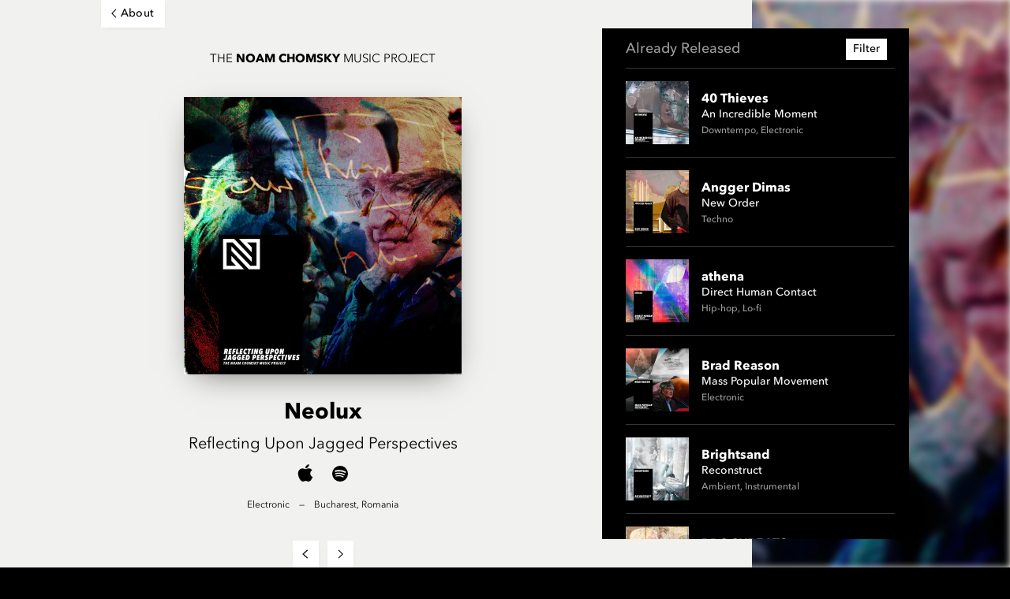

--- FILE ---
content_type: text/html; charset=UTF-8
request_url: https://thenoamchomskymusicproject.com/albums/reflecting-upon-jagged-perspectives-by-neolux/
body_size: 15534
content:
<!DOCTYPE html><html><head><meta charSet="utf-8"/><meta http-equiv="x-ua-compatible" content="ie=edge"/><meta name="viewport" content="width=device-width, initial-scale=1, shrink-to-fit=no"/><style data-href="/styles.df3b54ddcf6ab01261eb.css" data-identity="gatsby-global-css">@font-face{font-display:swap;font-family:AvenirNext;font-style:normal;font-weight:400;src:url(/static/avenir-next-regular-7b5ad4628253c52b535b4d7fa1b43782.woff2) format("woff2"),url(/static/avenir-next-regular-bb62132b629c81549be6e779151483ad.woff) format("woff")}@font-face{font-display:swap;font-family:AvenirNext;font-style:normal;font-weight:600;src:url(/static/avenir-next-medium-ef1084ec7db93ff6ebd0c94fcb8f6ab0.woff2) format("woff2"),url(/static/avenir-next-medium-0dba095ff1ef921af2907a57988274ec.woff) format("woff")}@font-face{font-display:swap;font-family:AvenirNext;font-style:normal;font-weight:700;src:url(/static/avenir-next-bold-c946900ccb3435fef92dea400dd35972.woff2) format("woff2"),url(/static/avenir-next-bold-82cdb4449851e89f2b0308729ad97a74.woff) format("woff")}:root{--color-background:#f1f1ef;--color-background-light:#fafbf9;--color-black:#000;--color-white:#fff;--color-gray-text:#9c9c9a;--color-gray:#6c6c6a;--color-gray-border:rgba(108,108,106,0.5);--color-border:rgba(0,0,0,0.1);--color-light-gray:#f6f6f6;--color-light-blue:#e9f1f2;--border-width:0.0625em;--border:var(--border-width) solid var(--color-border);--border-gray:var(--border-width) solid var(--color-gray-border);--font-serif:"Crimson Pro",serif;--font-sans:"AvenirNext","avenir next",sans-serif;--backdrop-filter:blur(8px) saturate(0);--border-radius:0.125rem;--border-radius-button:calc(var(--border-radius)*2);--padding:1.5rem}html{box-sizing:border-box}*,:after,:before{box-sizing:inherit}::selection{background:var(--color-gray)}body{-webkit-font-smoothing:antialiased;-moz-osx-font-smoothing:grayscale;background-color:var(--color-black);color:var(--color-black);font-family:var(--font-sans);font-size:16px;line-height:1.5;margin:0}@media(min-width:105em){body{font-size:1.17em}}a{color:inherit;text-decoration:none}img{height:auto;max-width:100%;vertical-align:middle}.gatsby-image-wrapper{max-width:100%!important}figure{margin:0}button{color:inherit;cursor:pointer;font-family:inherit;font-size:inherit}.hidden{left:-9999em;position:fixed}@media(min-width:60em){.desktop-hidden{display:none!important}}.screen-reader-text{clip:rect(1px,1px,1px,1px);word-wrap:normal!important;border:0;-webkit-clip-path:inset(50%);clip-path:inset(50%);height:1px;margin:-1px;overflow:hidden;padding:0;position:absolute!important;width:1px}.screen-reader-text:focus{clip:auto!important;background-color:#f1f1f1;border-radius:3px;box-shadow:0 0 2px 2px rgba(0,0,0,.6);-webkit-clip-path:none;clip-path:none;color:#21759b;display:block;font-size:.875rem;font-weight:700;height:auto;left:5px;line-height:normal;padding:15px 23px 14px;text-decoration:none;top:5px;width:auto;z-index:100000}</style><meta name="generator" content="Gatsby 3.11.1"/><style data-styled="" data-styled-version="5.3.0">.hWYmUo{position:relative;z-index:1;padding:0 8%;width:100%;}/*!sc*/
@media ( max-width:60em ){.hWYmUo{z-index:3;}}/*!sc*/
@media ( min-width:60em ){.hWYmUo{margin:0 auto;padding:0 6%;}}/*!sc*/
@media ( min-width:70em ){.hWYmUo{max-width:70em;padding:0 3em;}}/*!sc*/
.cjTEXH{position:relative;z-index:1;padding:0 8%;width:100%;}/*!sc*/
@media ( min-width:60em ){.cjTEXH{margin:0 auto;padding:0 6%;}}/*!sc*/
@media ( min-width:70em ){.cjTEXH{max-width:70em;padding:0 3em;}}/*!sc*/
data-styled.g1[id="sc-yrw0pk-0"]{content:"hWYmUo,cjTEXH,"}/*!sc*/
.gALCcN{position:absolute;z-index:-1;margin:0;top:0;bottom:0;left:50%;width:100vw;margin-left:-50vw;overflow:hidden;}/*!sc*/
.gALCcN .gatsby-image-wrapper{position:absolute !important;height:calc(100% + 3em);top:-3em;width:calc(100% + 4em) !important;max-width:none !important;overflow:hidden;-webkit-transition:filter 0.8s ease;transition:filter 0.8s ease;will-change:filter;}/*!sc*/
.gALCcN .gatsby-image-wrapper img{object-position:right center !important;}/*!sc*/
.is-backdrop-faded .sc-amdyu8-0 .gatsby-image-wrapper{-webkit-filter:blur(4px);filter:blur(4px);}/*!sc*/
@media ( min-width:60em ){.gALCcN .gatsby-image-wrapper{height:calc(100% + 2em) !important;width:calc(100% + 2em) !important;top:-1em;right:-1em;bottom:-1em;left:-1em;}}/*!sc*/
data-styled.g3[id="sc-amdyu8-0"]{content:"gALCcN,"}/*!sc*/
.ilChNp{height:0.875em;width:0.875em;padding-left:0.125em;}/*!sc*/
.ilChNp g{stroke:currentColor;}/*!sc*/
data-styled.g9[id="sc-1dnj0pk-0"]{content:"ilChNp,"}/*!sc*/
.eibOi{margin:0;list-style:none;padding:0;}/*!sc*/
.eibOi li{font-size:0.75em;display:inline;}/*!sc*/
.eibOi li:not(:last-of-type)::after{content:", ";}/*!sc*/
data-styled.g10[id="sc-jrrc3q-0"]{content:"eibOi,"}/*!sc*/
.ivdmtV h2{position:-webkit-sticky;position:sticky;z-index:5;top:0;font-size:1em;margin:0;background-color:var(--color-black);border-bottom:var(--border-gray);display:-webkit-box;display:-webkit-flex;display:-ms-flexbox;display:flex;-webkit-align-items:center;-webkit-box-align:center;-ms-flex-align:center;align-items:center;-webkit-box-pack:justify;-webkit-justify-content:space-between;-ms-flex-pack:justify;justify-content:space-between;line-height:1;padding:1em 0;}/*!sc*/
@media ( min-width:60em ){.ivdmtV h2::before{content:'';position:absolute;top:0;bottom:0;left:calc(-1.25 * var(--padding));width:calc(1.25 * var(--padding));background-color:inherit;}}/*!sc*/
.ivdmtV h2 strong{font-size:1.125em;font-weight:600;color:var(--color-gray-text);}/*!sc*/
data-styled.g11[id="sc-115tepl-0"]{content:"ivdmtV,"}/*!sc*/
.bKQJFU{position:relative;list-style:none;margin:0;padding:0;}/*!sc*/
data-styled.g12[id="sc-115tepl-1"]{content:"bKQJFU,"}/*!sc*/
.hEmAqx{position:relative;display:block;-webkit-align-items:center;-webkit-box-align:center;-ms-flex-align:center;align-items:center;padding:1em 0;}/*!sc*/
.sc-115tepl-1 li:not(:last-of-type) .sc-5385xw-0{border-bottom:var(--border-gray);}/*!sc*/
.hEmAqx figure{background-color:var(--color-gray);height:5em;}/*!sc*/
.hEmAqx strong{line-height:1.2;}/*!sc*/
.hEmAqx span{font-size:0.875em;font-weight:600;}/*!sc*/
.hEmAqx div{display:-webkit-box;display:-webkit-flex;display:-ms-flexbox;display:flex;-webkit-flex-direction:column;-ms-flex-direction:column;flex-direction:column;-webkit-transition:opacity 0.2s ease;transition:opacity 0.2s ease;}/*!sc*/
.hEmAqx div ul{font-weight:600;color:var(--color-gray-text);line-height:1;}/*!sc*/
@media ( max-width:48em ){.hEmAqx{grid-template:1fr / 4em 1fr;}.hEmAqx figure{height:4em;}.hEmAqx strong{font-size:0.875em;}.hEmAqx span{font-size:0.75em;}}/*!sc*/
data-styled.g13[id="sc-5385xw-0"]{content:"hEmAqx,"}/*!sc*/
.hoxYPc{display:grid;grid-template:1fr / 5em 1fr;grid-gap:1em;}/*!sc*/
.can-hover .sc-5385xw-1:hover > div,.hoxYPc:active > div,.hoxYPc[aria-current="page"] > div{opacity:0.6;}/*!sc*/
.hoxYPc.is-new{padding-right:1.25em;}/*!sc*/
@media ( min-width:60em ){.hoxYPc::before{content:'';position:absolute;top:0;bottom:0;width:calc( 0.375 * var(--padding) );left:calc( -1.25 * var(--padding));background-color:var(--color-background);-webkit-clip-path:polygon(0% 0%,100% 50%,0% 100%);clip-path:polygon(0% 0%,100% 50%,0% 100%);-webkit-transform:translate3d(-100%,0,0);-ms-transform:translate3d(-100%,0,0);transform:translate3d(-100%,0,0);-webkit-transition:-webkit-transform 0.3s cubic-bezier(0.645,0.045,0.355,1);-webkit-transition:transform 0.3s cubic-bezier(0.645,0.045,0.355,1);transition:transform 0.3s cubic-bezier(0.645,0.045,0.355,1);}.can-hover .sc-5385xw-1:hover::before,.hoxYPc:active::before,.hoxYPc[aria-current="page"]::before{-webkit-transform:translate3d(0,0,0);-ms-transform:translate3d(0,0,0);transform:translate3d(0,0,0);}}/*!sc*/
data-styled.g14[id="sc-5385xw-1"]{content:"hoxYPc,"}/*!sc*/
.gARsDX{position:absolute;top:0;right:0;bottom:0;left:0;overflow:hidden;}/*!sc*/
data-styled.g15[id="sc-5385xw-2"]{content:"gARsDX,"}/*!sc*/
.glcRcC{position:absolute;z-index:3;background-color:var(--color-gray);color:var(--color-white);font-size:0.625em;font-weight:700;text-transform:uppercase;-webkit-letter-spacing:0.075em;-moz-letter-spacing:0.075em;-ms-letter-spacing:0.075em;letter-spacing:0.075em;line-height:1;text-transform:uppercase;padding:0.5em 1em;width:10em;text-align:center;top:4.75em;right:-2.25em;-webkit-transform:rotate(45deg);-ms-transform:rotate(45deg);transform:rotate(45deg);-webkit-transform-origin:top right;-ms-transform-origin:top right;transform-origin:top right;}/*!sc*/
@media ( max-width:48em ){.glcRcC{top:4.5em;right:-2.5em;}}/*!sc*/
data-styled.g16[id="sc-5385xw-3"]{content:"glcRcC,"}/*!sc*/
.fmXKJp{display:inline-block;background-color:var(--color-white);color:var(--color-black);font-family:var(--font-sans);font-size:0.875em;font-weight:600;-webkit-letter-spacing:0.025em;-moz-letter-spacing:0.025em;-ms-letter-spacing:0.025em;letter-spacing:0.025em;border:0;line-height:1.5;margin:0;-webkit-user-select:none;-moz-user-select:none;-ms-user-select:none;user-select:none;line-height:2.3;-webkit-text-decoration:none;text-decoration:none;cursor:pointer;padding:0 1em;height:2.5em;border:0;white-space:nowrap;-webkit-transition:color 0.1s ease,background-color 0.1s ease;transition:color 0.1s ease,background-color 0.1s ease;box-shadow:0 0.125em 0.5em -0.25em rgba(0,0,0,0.2);}/*!sc*/
.can-hover .sc-k8jts7-0:hover,.fmXKJp:active{background-color:var(--color-gray);color:var(--color-white);}/*!sc*/
.fmXKJp svg{display:inline-block;vertical-align:middle;}/*!sc*/
.fmXKJp svg:first-child{margin-left:-0.25em;margin-right:0.125em;}/*!sc*/
.fmXKJp svg:last-child{margin-right:-0.25em;}/*!sc*/
.fmXKJp span{display:inline-block;vertical-align:middle;}/*!sc*/
.bEwaUW{display:inline-block;background-color:var(--color-white);color:var(--color-black);font-family:var(--font-sans);font-size:0.875em;font-weight:600;-webkit-letter-spacing:0.025em;-moz-letter-spacing:0.025em;-ms-letter-spacing:0.025em;letter-spacing:0.025em;border:0;line-height:1.5;margin:0;-webkit-user-select:none;-moz-user-select:none;-ms-user-select:none;user-select:none;line-height:2.3;-webkit-text-decoration:none;text-decoration:none;cursor:pointer;padding:0 1em;height:2.5em;border:0;white-space:nowrap;-webkit-transition:color 0.1s ease,background-color 0.1s ease;transition:color 0.1s ease,background-color 0.1s ease;box-shadow:0 0.125em 0.5em -0.25em rgba(0,0,0,0.2);background-color:var(--color-black);color:var(--color-white);}/*!sc*/
.can-hover .sc-k8jts7-0:hover,.bEwaUW:active{background-color:var(--color-gray);color:var(--color-white);}/*!sc*/
.bEwaUW svg{display:inline-block;vertical-align:middle;}/*!sc*/
.bEwaUW svg:first-child{margin-left:-0.25em;margin-right:0.125em;}/*!sc*/
.bEwaUW svg:last-child{margin-right:-0.25em;}/*!sc*/
.bEwaUW span{display:inline-block;vertical-align:middle;}/*!sc*/
data-styled.g17[id="sc-k8jts7-0"]{content:"fmXKJp,bEwaUW,"}/*!sc*/
.iQBGHV{position:relative;z-index:5;background-color:var(--color-black);color:var(--color-white);}/*!sc*/
@media ( max-width:60em ){.iQBGHV{position:fixed;z-index:10;top:0;right:0;bottom:0;width:calc(100vw - 3em);-webkit-transform:translate3d(calc(100% + 3em),0,0);-ms-transform:translate3d(calc(100% + 3em),0,0);transform:translate3d(calc(100% + 3em),0,0);-webkit-transition:-webkit-transform 0.4s cubic-bezier(0.645,0.045,0.355,1);-webkit-transition:transform 0.4s cubic-bezier(0.645,0.045,0.355,1);transition:transform 0.4s cubic-bezier(0.645,0.045,0.355,1);}input:checked ~ .sc-1ei7ln8-0,.iQBGHV.is-opened{-webkit-transform:translate3d(0,0,0);-ms-transform:translate3d(0,0,0);transform:translate3d(0,0,0);-webkit-transition:-webkit-transform 0.4s cubic-bezier(0.645,0.045,0.355,1);-webkit-transition:transform 0.4s cubic-bezier(0.645,0.045,0.355,1);transition:transform 0.4s cubic-bezier(0.645,0.045,0.355,1);}}/*!sc*/
@media ( min-width:60em ){.iQBGHV{position:-webkit-sticky;position:sticky;top:calc(1.5 * var(--padding));height:calc(100vh - ( 3* var(--padding)));margin-bottom:calc(1.5 * var(--padding));}}/*!sc*/
data-styled.g19[id="sc-1ei7ln8-0"]{content:"iQBGHV,"}/*!sc*/
.jOdIpw{display:none;}/*!sc*/
@media ( max-width:48em ){.jOdIpw{position:fixed;display:block;z-index:5;top:0;right:0;bottom:0;left:0;background-color:rgba(0,0,0,0);-webkit-backdrop-filter:blur(8px);backdrop-filter:blur(8px);-webkit-transform:translate3d(100%,0,0);-ms-transform:translate3d(100%,0,0);transform:translate3d(100%,0,0);opacity:0;-webkit-transition:-webkit-transform 0s linear 0.5s,opacity 0.3s ease 0.2s;-webkit-transition:transform 0s linear 0.5s,opacity 0.3s ease 0.2s;transition:transform 0s linear 0.5s,opacity 0.3s ease 0.2s;}input:checked ~ .sc-1ei7ln8-1,.jOdIpw.is-opened{-webkit-transform:translate3d(0,0,0);-ms-transform:translate3d(0,0,0);transform:translate3d(0,0,0);opacity:1;-webkit-transition:-webkit-transform 0s linear,opacity 0.3s ease;-webkit-transition:transform 0s linear,opacity 0.3s ease;transition:transform 0s linear,opacity 0.3s ease;}}/*!sc*/
data-styled.g20[id="sc-1ei7ln8-1"]{content:"jOdIpw,"}/*!sc*/
.jgAgDD{position:absolute;height:100%;width:100%;overflow:auto;-webkit-overflow-scrolling:touch;padding:0 calc(0.75 * var(--padding) ) calc(0.5 * var(--padding)) var(--padding);}/*!sc*/
@media ( min-width:60em ){.jgAgDD{padding:0 calc(0.75 * var(--padding)) calc(0.5 * var(--padding)) calc(1.25 * var(--padding));}}/*!sc*/
.jgAgDD::-webkit-scrollbar{width:0.625em;}/*!sc*/
.jgAgDD::-webkit-scrollbar-track{width:0.625em;height:0.625em;background-color:var(--color-black);}/*!sc*/
.jgAgDD::-webkit-scrollbar-thumb{height:0.25em;width:0.25em;background:var(--color-gray);border:0.25em solid var(--color-black);}/*!sc*/
data-styled.g21[id="sc-1ei7ln8-2"]{content:"jgAgDD,"}/*!sc*/
.kecile{display:none;}/*!sc*/
@media ( max-width:60em ){.kecile{position:absolute;display:-webkit-box;display:-webkit-flex;display:-ms-flexbox;display:flex;-webkit-align-items:center;-webkit-box-align:center;-ms-flex-align:center;align-items:center;z-index:100;top:0;right:calc(100% - 1px);font-weight:600;background-color:var(--color-black);border-right:var(--border-gray);color:var(--color-white);cursor:pointer;padding:0 0.875em 0 1em;height:100%;width:calc(3em + 1px);line-height:2.75;}.can-hover .sc-1ei7ln8-3:hover,.kecile:active{background-color:var(--color-gray);}.kecile span{display:-webkit-box;display:-webkit-flex;display:-ms-flexbox;display:flex;-webkit-align-items:center;-webkit-box-align:center;-ms-flex-align:center;align-items:center;-webkit-transform:rotate(-90deg) translate3d(4em,-2.25em,0);-ms-transform:rotate(-90deg) translate3d(4em,-2.25em,0);transform:rotate(-90deg) translate3d(4em,-2.25em,0);-webkit-transform-origin:right bottom;-ms-transform-origin:right bottom;transform-origin:right bottom;font-size:0.875em;-webkit-letter-spacing:0.05em;-moz-letter-spacing:0.05em;-ms-letter-spacing:0.05em;letter-spacing:0.05em;}.kecile span svg{-webkit-transform:rotate(90deg);-ms-transform:rotate(90deg);transform:rotate(90deg);margin-left:0.5em;}input:checked ~ .sc-1ei7ln8-0 .sc-1ei7ln8-3 svg,.is-opened .kecile svg{-webkit-transform:rotate(90deg);-ms-transform:rotate(90deg);transform:rotate(90deg);}}/*!sc*/
data-styled.g22[id="sc-1ei7ln8-3"]{content:"kecile,"}/*!sc*/
.wCcoV{display:none;}/*!sc*/
@media ( max-width:60em ){.wCcoV{position:fixed;display:-webkit-box;display:-webkit-flex;display:-ms-flexbox;display:flex;-webkit-align-items:center;-webkit-box-align:center;-ms-flex-align:center;align-items:center;z-index:5;top:0;right:0;}}/*!sc*/
data-styled.g23[id="sc-1ei7ln8-4"]{content:"wCcoV,"}/*!sc*/
.buedWw{position:absolute;z-index:9;top:0.75rem;right:calc( 0.75 * var(--padding) + 0.625rem);}/*!sc*/
.buedWw button{position:relative;-webkit-appearance:none;-moz-appearance:none;appearance:none;background-color:var(--color-white);border:0;font-size:0.875em;font-weight:600;margin:0;color:var(--color-black);padding:0.25em 0.625em;}/*!sc*/
.can-hover .sc-1ei7ln8-5 button:hover,.buedWw button:active{color:var(--color-white);background-color:var(--color-gray);}/*!sc*/
.buedWw button:first-of-type:not(:last-of-type){margin-right:0.25em;}/*!sc*/
data-styled.g24[id="sc-1ei7ln8-5"]{content:"buedWw,"}/*!sc*/
.jFeYnh{position:relative;z-index:1;background-color:var(--color-black);color:var(--color-white);padding:3em 0;}/*!sc*/
.jFeYnh::before{content:'';position:absolute;z-index:-1;top:0;bottom:0;left:50%;width:100vw;margin-left:-50vw;background-color:inherit;}/*!sc*/
.jFeYnh > div:last-of-type{font-size:0.625em;font-weight:600;text-transform:uppercase;-webkit-letter-spacing:0.1em;-moz-letter-spacing:0.1em;-ms-letter-spacing:0.1em;letter-spacing:0.1em;}/*!sc*/
.can-hover .sc-qsjuu0-0 > div:last-of-type a:hover,.jFeYnh > div:last-of-type a:active{-webkit-text-decoration:underline;text-decoration:underline;}/*!sc*/
.jFeYnh h3{font-size:1.25em;font-weight:600;margin:1.5em 0 .75em;}/*!sc*/
@media ( max-width:48em ){.jFeYnh [rel="contentinfo"]{display:-webkit-box;display:-webkit-flex;display:-ms-flexbox;display:flex;-webkit-flex-direction:column;-ms-flex-direction:column;flex-direction:column;text-align:center;margin-top:3em;}.jFeYnh [rel="contentinfo"] span:not(:first-of-type){margin-top:0.75em;}.jFeYnh [rel="contentinfo"] span:last-of-type{margin-top:3em;}}/*!sc*/
@media ( min-width:48em ){.jFeYnh > div:last-of-type{width:100%;display:-webkit-box;display:-webkit-flex;display:-ms-flexbox;display:flex;-webkit-box-pack:justify;-webkit-justify-content:space-between;-ms-flex-pack:justify;justify-content:space-between;}.jFeYnh > div:last-of-type span:not(:first-of-type)::before{content:" - ";}}/*!sc*/
data-styled.g25[id="sc-qsjuu0-0"]{content:"jFeYnh,"}/*!sc*/
.gSNKlo{display:-webkit-box;display:-webkit-flex;display:-ms-flexbox;display:flex;-webkit-align-items:center;-webkit-box-align:center;-ms-flex-align:center;align-items:center;}/*!sc*/
.gSNKlo a{position:relative;display:-webkit-box;display:-webkit-flex;display:-ms-flexbox;display:flex;height:2em;width:2em;-webkit-align-items:center;-webkit-box-align:center;-ms-flex-align:center;align-items:center;}/*!sc*/
.gSNKlo a:not(:last-of-type){margin-right:1.25em;}/*!sc*/
.gSNKlo a svg{width:100%;}/*!sc*/
.gSNKlo a svg path{fill:currentColor;}/*!sc*/
.can-hover .sc-qsjuu0-1 a:hover,.gSNKlo a:active{opacity:0.5;}/*!sc*/
@media ( max-width:48em ){.gSNKlo{-webkit-box-pack:center;-webkit-justify-content:center;-ms-flex-pack:center;justify-content:center;}}/*!sc*/
@media ( max-width:60em ){.gSNKlo{margin-bottom:2em;}}/*!sc*/
data-styled.g26[id="sc-qsjuu0-1"]{content:"gSNKlo,"}/*!sc*/
.kHlZLS{position:relative;z-index:1;background-color:var(--color-background);}/*!sc*/
data-styled.g27[id="sc-sexfto-0"]{content:"kHlZLS,"}/*!sc*/
@media ( min-width:60em ){.hFFlPD{position:relative;display:grid;grid-template:auto / 62% 38%;}.hFFlPD .sc-xkq943-0{grid-column:1 / span 2;}}/*!sc*/
data-styled.g28[id="sc-sexfto-1"]{content:"hFFlPD,"}/*!sc*/
.fvpWIW{height:1.375em;width:1.25em;-webkit-transform:translate3d(0,-0.0625em,0);-ms-transform:translate3d(0,-0.0625em,0);transform:translate3d(0,-0.0625em,0);}/*!sc*/
.fvpWIW path{fill:currentColor;}/*!sc*/
data-styled.g30[id="sc-t158yz-0"]{content:"fvpWIW,"}/*!sc*/
.hVMgLt{height:1.25em;width:1.25em;}/*!sc*/
.hVMgLt path{fill:currentColor;}/*!sc*/
data-styled.g31[id="sc-bu8tgx-0"]{content:"hVMgLt,"}/*!sc*/
.eYeZXw{text-align:center;width:100%;}/*!sc*/
.eYeZXw figure{position:relative;margin:0 auto;width:100%;max-width:22em;background-color:var(--color-gray);}/*!sc*/
.eYeZXw figure div{box-shadow:rgba(0,0,0,0.6) 0px 0.75em 2.5em -1em;}/*!sc*/
@media ( max-width:48em ){.eYeZXw figure{max-width:17em;}}/*!sc*/
.eYeZXw header{margin:2em 0 0;}/*!sc*/
.eYeZXw h1{font-size:1.5em;margin:0;line-height:1;}/*!sc*/
.eYeZXw h2{font-size:1.125em;font-weight:400;margin:0.75em 0 0.5em;line-height:1.2;}/*!sc*/
@media ( min-width:48em ){.eYeZXw h1{font-size:1.75em;}.eYeZXw h2{font-size:1.25em;}}/*!sc*/
.eYeZXw > ul{list-style:none;margin:1em 0 0.75em;padding:0;display:-webkit-box;display:-webkit-flex;display:-ms-flexbox;display:flex;-webkit-box-pack:center;-webkit-justify-content:center;-ms-flex-pack:center;justify-content:center;-webkit-align-items:center;-webkit-box-align:center;-ms-flex-align:center;align-items:center;}/*!sc*/
.eYeZXw > ul li:not(:last-of-type){margin-right:1.5em;}/*!sc*/
.eYeZXw footer{display:-webkit-box;display:-webkit-flex;display:-ms-flexbox;display:flex;-webkit-box-pack:center;-webkit-justify-content:center;-ms-flex-pack:center;justify-content:center;-webkit-align-items:baseline;-webkit-box-align:baseline;-ms-flex-align:baseline;align-items:baseline;}/*!sc*/
.eYeZXw footer ul{line-height:1;}/*!sc*/
.eYeZXw footer span{font-size:0.75em;line-height:1;display:inline-block;}/*!sc*/
.eYeZXw footer span::before{content:'\2014';margin-left:1em;margin-right:1em;}/*!sc*/
data-styled.g33[id="sc-r0vygc-0"]{content:"eYeZXw,"}/*!sc*/
.fmmMYf{height:0.875em;width:0.875em;padding-right:0.125em;}/*!sc*/
.fmmMYf g{stroke:currentColor;}/*!sc*/
data-styled.g34[id="sc-1f78b5s-0"]{content:"fmmMYf,"}/*!sc*/
.doIbVd{display:none;}/*!sc*/
@media ( min-width:60em ){.doIbVd{position:fixed;display:block;top:0;right:0;bottom:0;left:50%;}}/*!sc*/
data-styled.g35[id="sc-vvmh18-0"]{content:"doIbVd,"}/*!sc*/
.hBXQlc{position:relative;z-index:1;display:-webkit-box;display:-webkit-flex;display:-ms-flexbox;display:flex;-webkit-flex-direction:column;-ms-flex-direction:column;flex-direction:column;-webkit-box-pack:center;-webkit-justify-content:center;-ms-flex-pack:center;justify-content:center;-webkit-align-items:center;-webkit-box-align:center;-ms-flex-align:center;align-items:center;padding:calc(1.25 * var(--padding)) 0 calc(2* var(--padding) );background-color:var(--color-background);}/*!sc*/
@media ( min-width:60em ){.hBXQlc{min-height:100vh;}}/*!sc*/
.hBXQlc::before{content:'';position:absolute;z-index:-1;top:0;bottom:0;left:50%;width:100vw;margin-left:-50vw;background-color:inherit;}/*!sc*/
@media ( min-width:48em ){.hBXQlc{padding:calc(2* var(--padding) ) 0;}}/*!sc*/
.hBXQlc nav{margin-top:1.5em;}/*!sc*/
.hBXQlc nav a:not(:last-of-type){margin-right:0.75em;}/*!sc*/
.hBXQlc > div:first-of-type{position:absolute;top:0;left:0;display:none;}/*!sc*/
.hBXQlc > div:first-of-type a{display:block;font-size:0.75em;font-weight:600;background-color:var(--color-white);padding:0 0.5em;line-height:2;height:2em;}/*!sc*/
.hBXQlc > div:first-of-type a svg{margin-top:0.125em;}/*!sc*/
.can-hover .sc-vvmh18-1 > div:first-of-type a:hover,.hBXQlc > div:first-of-type a:active{background-color:var(--color-gray);color:var(--color-white);}/*!sc*/
@media ( min-width:60em ){.hBXQlc::before{right:0;margin-left:0;left:auto;margin-right:-30%;}}/*!sc*/
@media ( min-width:48em ){.hBXQlc > footer{display:-webkit-box;display:-webkit-flex;display:-ms-flexbox;display:flex;-webkit-flex-direction:row-reverse;-ms-flex-direction:row-reverse;flex-direction:row-reverse;-webkit-box-pack:justify;-webkit-justify-content:space-between;-ms-flex-pack:justify;justify-content:space-between;-webkit-align-items:center;-webkit-box-align:center;-ms-flex-align:center;align-items:center;}.hBXQlc nav{margin-top:2.5em;}}/*!sc*/
@media ( min-width:60em ){.hBXQlc{padding:calc( 2 * var(--padding)) calc( 3 * var(--padding)) calc( 2 * var(--padding)) 0;}}/*!sc*/
data-styled.g36[id="sc-vvmh18-1"]{content:"hBXQlc,"}/*!sc*/
.eJMWfz{position:absolute;top:0;left:0;}/*!sc*/
@media ( max-width:60em ){.eJMWfz{left:-8vw;}}/*!sc*/
data-styled.g37[id="sc-vvmh18-2"]{content:"eJMWfz,"}/*!sc*/
.iXcKvy{font-size:1.125em;text-align:center;line-height:1;text-transform:uppercase;margin-top:1em;margin-bottom:1em;padding:0.25em 0.5em;-webkit-transition:background-color 0.1s ease,color 0.1s ease;transition:background-color 0.1s ease,color 0.1s ease;}/*!sc*/
.can-hover .sc-vvmh18-3:hover,.iXcKvy:active{background-color:var(--color-black);color:var(--color-white);}/*!sc*/
@media ( min-width:48em ){.iXcKvy{font-size:0.9375em;margin-bottom:2.5em;}.iXcKvy br{display:none;}}/*!sc*/
data-styled.g38[id="sc-vvmh18-3"]{content:"iXcKvy,"}/*!sc*/
</style><style>.gatsby-image-wrapper{position:relative;overflow:hidden}.gatsby-image-wrapper img{bottom:0;height:100%;left:0;margin:0;max-width:none;padding:0;position:absolute;right:0;top:0;width:100%;object-fit:cover}.gatsby-image-wrapper [data-main-image]{opacity:0;transform:translateZ(0);transition:opacity .25s linear;will-change:opacity}.gatsby-image-wrapper-constrained{display:inline-block;vertical-align:top}</style><noscript><style>.gatsby-image-wrapper noscript [data-main-image]{opacity:1!important}.gatsby-image-wrapper [data-placeholder-image]{opacity:0!important}</style></noscript><script type="module">const e="undefined"!=typeof HTMLImageElement&&"loading"in HTMLImageElement.prototype;e&&document.body.addEventListener("load",(function(e){if(void 0===e.target.dataset.mainImage)return;if(void 0===e.target.dataset.gatsbyImageSsr)return;const t=e.target;let a=null,n=t;for(;null===a&&n;)void 0!==n.parentNode.dataset.gatsbyImageWrapper&&(a=n.parentNode),n=n.parentNode;const o=a.querySelector("[data-placeholder-image]"),r=new Image;r.src=t.currentSrc,r.decode().catch((()=>{})).then((()=>{t.style.opacity=1,o&&(o.style.opacity=0,o.style.transition="opacity 500ms linear")}))}),!0);</script><link rel="preconnect" href="https://www.googletagmanager.com"/><link rel="dns-prefetch" href="https://www.googletagmanager.com"/><title data-react-helmet="true">Reflecting Upon Jagged Perspectives by Neolux | The Noam Chomsky Music Project</title><link data-react-helmet="true" rel="preconnect" href="https://fonts.gstatic.com"/><link data-react-helmet="true" href="https://fonts.googleapis.com/css2?family=Crimson+Pro:wght@400&amp;display=swap" rel="stylesheet"/><meta data-react-helmet="true" name="viewport" content="width=device-width, initial-scale=1.0, viewport-fit=cover"/><meta data-react-helmet="true" property="og:title" content="The Noam Chomsky Music Project"/><meta data-react-helmet="true" property="og:image" content="//www.thenoamchomskymusicproject.com/cover.jpg"/><meta data-react-helmet="true" property="og:description" content="The Noam Chomsky Music Project aims to both preserve and celebrate his outlook on the world and amplify his voice through Music."/><meta data-react-helmet="true" property="og:url" content="//www.thenoamchomskymusicproject.com"/><link rel="sitemap" type="application/xml" href="/sitemap/sitemap-index.xml"/><link as="script" rel="preload" href="/webpack-runtime-c97bebe96469147bf1a6.js"/><link as="script" rel="preload" href="/framework-9d6c32d7d749fd38aaca.js"/><link as="script" rel="preload" href="/app-a3f87d2669d7abf84276.js"/><link as="script" rel="preload" href="/component---src-templates-album-js-6ef7d0df2ef92a82b70c.js"/><link as="fetch" rel="preload" href="/page-data/albums/reflecting-upon-jagged-perspectives-by-neolux/page-data.json" crossorigin="anonymous"/><link as="fetch" rel="preload" href="/page-data/sq/d/1140548221.json" crossorigin="anonymous"/><link as="fetch" rel="preload" href="/page-data/sq/d/1878889689.json" crossorigin="anonymous"/><link as="fetch" rel="preload" href="/page-data/sq/d/2485498773.json" crossorigin="anonymous"/><link as="fetch" rel="preload" href="/page-data/sq/d/3467223209.json" crossorigin="anonymous"/><link as="fetch" rel="preload" href="/page-data/app-data.json" crossorigin="anonymous"/></head><body><div id="___gatsby"><div style="outline:none" tabindex="-1" id="gatsby-focus-wrapper"><div class="sc-sexfto-0 kHlZLS"><div class="sc-yrw0pk-0 hWYmUo"><div class="sc-sexfto-1 hFFlPD"><span class="sc-vvmh18-0 doIbVd is-backdrop-faded"><span class="sc-amdyu8-0 gALCcN"><div data-gatsby-image-wrapper="" class="gatsby-image-wrapper gatsby-image-wrapper-constrained"><div style="max-width:704px;display:block"><img alt="" role="presentation" aria-hidden="true" src="data:image/svg+xml;charset=utf-8,%3Csvg height=&#x27;704&#x27; width=&#x27;704&#x27; xmlns=&#x27;http://www.w3.org/2000/svg&#x27; version=&#x27;1.1&#x27;%3E%3C/svg%3E" style="max-width:100%;display:block;position:static"/></div><div aria-hidden="true" data-placeholder-image="" style="opacity:1;transition:opacity 500ms linear;background-color:#080808;position:absolute;top:0;left:0;bottom:0;right:0"></div><picture><source type="image/webp" data-srcset="/static/f69d6e9ef1ef646631c689ae58bf7a53/60992/2b45a478-800e-4e01-aab4-c30dcb0ba7ed.webp 176w,/static/f69d6e9ef1ef646631c689ae58bf7a53/7cd37/2b45a478-800e-4e01-aab4-c30dcb0ba7ed.webp 352w,/static/f69d6e9ef1ef646631c689ae58bf7a53/9ba1b/2b45a478-800e-4e01-aab4-c30dcb0ba7ed.webp 704w,/static/f69d6e9ef1ef646631c689ae58bf7a53/16717/2b45a478-800e-4e01-aab4-c30dcb0ba7ed.webp 1408w" sizes="(min-width: 704px) 704px, 100vw"/><img data-gatsby-image-ssr="" data-main-image="" style="opacity:0" sizes="(min-width: 704px) 704px, 100vw" decoding="async" loading="lazy" data-src="/static/f69d6e9ef1ef646631c689ae58bf7a53/8757c/2b45a478-800e-4e01-aab4-c30dcb0ba7ed.jpg" data-srcset="/static/f69d6e9ef1ef646631c689ae58bf7a53/1bdcc/2b45a478-800e-4e01-aab4-c30dcb0ba7ed.jpg 176w,/static/f69d6e9ef1ef646631c689ae58bf7a53/01318/2b45a478-800e-4e01-aab4-c30dcb0ba7ed.jpg 352w,/static/f69d6e9ef1ef646631c689ae58bf7a53/8757c/2b45a478-800e-4e01-aab4-c30dcb0ba7ed.jpg 704w,/static/f69d6e9ef1ef646631c689ae58bf7a53/220a4/2b45a478-800e-4e01-aab4-c30dcb0ba7ed.jpg 1408w" alt="Reflecting Upon Jagged Perspectives by Neolux for the Noam Chomsky Music Project"/></picture><noscript><picture><source type="image/webp" srcSet="/static/f69d6e9ef1ef646631c689ae58bf7a53/60992/2b45a478-800e-4e01-aab4-c30dcb0ba7ed.webp 176w,/static/f69d6e9ef1ef646631c689ae58bf7a53/7cd37/2b45a478-800e-4e01-aab4-c30dcb0ba7ed.webp 352w,/static/f69d6e9ef1ef646631c689ae58bf7a53/9ba1b/2b45a478-800e-4e01-aab4-c30dcb0ba7ed.webp 704w,/static/f69d6e9ef1ef646631c689ae58bf7a53/16717/2b45a478-800e-4e01-aab4-c30dcb0ba7ed.webp 1408w" sizes="(min-width: 704px) 704px, 100vw"/><img data-gatsby-image-ssr="" data-main-image="" style="opacity:0" sizes="(min-width: 704px) 704px, 100vw" decoding="async" loading="lazy" src="/static/f69d6e9ef1ef646631c689ae58bf7a53/8757c/2b45a478-800e-4e01-aab4-c30dcb0ba7ed.jpg" srcSet="/static/f69d6e9ef1ef646631c689ae58bf7a53/1bdcc/2b45a478-800e-4e01-aab4-c30dcb0ba7ed.jpg 176w,/static/f69d6e9ef1ef646631c689ae58bf7a53/01318/2b45a478-800e-4e01-aab4-c30dcb0ba7ed.jpg 352w,/static/f69d6e9ef1ef646631c689ae58bf7a53/8757c/2b45a478-800e-4e01-aab4-c30dcb0ba7ed.jpg 704w,/static/f69d6e9ef1ef646631c689ae58bf7a53/220a4/2b45a478-800e-4e01-aab4-c30dcb0ba7ed.jpg 1408w" alt="Reflecting Upon Jagged Perspectives by Neolux for the Noam Chomsky Music Project"/></picture></noscript><script type="module">const t="undefined"!=typeof HTMLImageElement&&"loading"in HTMLImageElement.prototype;if(t){const t=document.querySelectorAll("img[data-main-image]");for(let e of t){e.dataset.src&&(e.setAttribute("src",e.dataset.src),e.removeAttribute("data-src")),e.dataset.srcset&&(e.setAttribute("srcset",e.dataset.srcset),e.removeAttribute("data-srcset"));const t=e.parentNode.querySelectorAll("source[data-srcset]");for(let e of t)e.setAttribute("srcset",e.dataset.srcset),e.removeAttribute("data-srcset");e.complete&&(e.style.opacity=1)}}</script></div></span></span><main class="sc-vvmh18-1 hBXQlc"><a class="sc-k8jts7-0 sc-vvmh18-2 fmXKJp eJMWfz" href="/"><svg viewBox="0 0 12 20" version="1.1" xmlns="http://www.w3.org/2000/svg" class="sc-1f78b5s-0 fmmMYf"><g stroke="none" stroke-width="1" fill="none" fill-rule="evenodd"><g transform="translate(-342.000000, -905.000000)" stroke="#000000" stroke-width="2"><g transform="translate(331.000000, 896.000000)"><polyline transform="translate(21.780488, 19.000000) rotate(-135.000000) translate(-21.780488, -19.000000) " points="15.7560976 12.9756098 27.804878 12.9756098 27.804878 25.0243902"></polyline></g></g></g></svg><span>About</span></a><div><a href="/"><svg viewBox="0 0 12 20" version="1.1" xmlns="http://www.w3.org/2000/svg" class="sc-1f78b5s-0 fmmMYf"><g stroke="none" stroke-width="1" fill="none" fill-rule="evenodd"><g transform="translate(-342.000000, -905.000000)" stroke="#000000" stroke-width="2"><g transform="translate(331.000000, 896.000000)"><polyline transform="translate(21.780488, 19.000000) rotate(-135.000000) translate(-21.780488, -19.000000) " points="15.7560976 12.9756098 27.804878 12.9756098 27.804878 25.0243902"></polyline></g></g></g></svg> About the Project</a></div><a class="sc-vvmh18-3 iXcKvy" href="/">The<br/> <strong>Noam Chomsky</strong><br/> Music Project</a><article class="sc-r0vygc-0 eYeZXw"><figure><div data-gatsby-image-wrapper="" class="gatsby-image-wrapper gatsby-image-wrapper-constrained"><div style="max-width:704px;display:block"><img alt="" role="presentation" aria-hidden="true" src="data:image/svg+xml;charset=utf-8,%3Csvg height=&#x27;704&#x27; width=&#x27;704&#x27; xmlns=&#x27;http://www.w3.org/2000/svg&#x27; version=&#x27;1.1&#x27;%3E%3C/svg%3E" style="max-width:100%;display:block;position:static"/></div><div aria-hidden="true" data-placeholder-image="" style="opacity:1;transition:opacity 500ms linear;background-color:#080808;position:absolute;top:0;left:0;bottom:0;right:0"></div><picture><source type="image/webp" data-srcset="/static/f69d6e9ef1ef646631c689ae58bf7a53/60992/2b45a478-800e-4e01-aab4-c30dcb0ba7ed.webp 176w,/static/f69d6e9ef1ef646631c689ae58bf7a53/7cd37/2b45a478-800e-4e01-aab4-c30dcb0ba7ed.webp 352w,/static/f69d6e9ef1ef646631c689ae58bf7a53/9ba1b/2b45a478-800e-4e01-aab4-c30dcb0ba7ed.webp 704w,/static/f69d6e9ef1ef646631c689ae58bf7a53/16717/2b45a478-800e-4e01-aab4-c30dcb0ba7ed.webp 1408w" sizes="(min-width: 704px) 704px, 100vw"/><img data-gatsby-image-ssr="" data-main-image="" style="opacity:0" sizes="(min-width: 704px) 704px, 100vw" decoding="async" loading="lazy" data-src="/static/f69d6e9ef1ef646631c689ae58bf7a53/8757c/2b45a478-800e-4e01-aab4-c30dcb0ba7ed.jpg" data-srcset="/static/f69d6e9ef1ef646631c689ae58bf7a53/1bdcc/2b45a478-800e-4e01-aab4-c30dcb0ba7ed.jpg 176w,/static/f69d6e9ef1ef646631c689ae58bf7a53/01318/2b45a478-800e-4e01-aab4-c30dcb0ba7ed.jpg 352w,/static/f69d6e9ef1ef646631c689ae58bf7a53/8757c/2b45a478-800e-4e01-aab4-c30dcb0ba7ed.jpg 704w,/static/f69d6e9ef1ef646631c689ae58bf7a53/220a4/2b45a478-800e-4e01-aab4-c30dcb0ba7ed.jpg 1408w" alt="Reflecting Upon Jagged Perspectives by Neolux for the Noam Chomsky Music Project"/></picture><noscript><picture><source type="image/webp" srcSet="/static/f69d6e9ef1ef646631c689ae58bf7a53/60992/2b45a478-800e-4e01-aab4-c30dcb0ba7ed.webp 176w,/static/f69d6e9ef1ef646631c689ae58bf7a53/7cd37/2b45a478-800e-4e01-aab4-c30dcb0ba7ed.webp 352w,/static/f69d6e9ef1ef646631c689ae58bf7a53/9ba1b/2b45a478-800e-4e01-aab4-c30dcb0ba7ed.webp 704w,/static/f69d6e9ef1ef646631c689ae58bf7a53/16717/2b45a478-800e-4e01-aab4-c30dcb0ba7ed.webp 1408w" sizes="(min-width: 704px) 704px, 100vw"/><img data-gatsby-image-ssr="" data-main-image="" style="opacity:0" sizes="(min-width: 704px) 704px, 100vw" decoding="async" loading="lazy" src="/static/f69d6e9ef1ef646631c689ae58bf7a53/8757c/2b45a478-800e-4e01-aab4-c30dcb0ba7ed.jpg" srcSet="/static/f69d6e9ef1ef646631c689ae58bf7a53/1bdcc/2b45a478-800e-4e01-aab4-c30dcb0ba7ed.jpg 176w,/static/f69d6e9ef1ef646631c689ae58bf7a53/01318/2b45a478-800e-4e01-aab4-c30dcb0ba7ed.jpg 352w,/static/f69d6e9ef1ef646631c689ae58bf7a53/8757c/2b45a478-800e-4e01-aab4-c30dcb0ba7ed.jpg 704w,/static/f69d6e9ef1ef646631c689ae58bf7a53/220a4/2b45a478-800e-4e01-aab4-c30dcb0ba7ed.jpg 1408w" alt="Reflecting Upon Jagged Perspectives by Neolux for the Noam Chomsky Music Project"/></picture></noscript><script type="module">const t="undefined"!=typeof HTMLImageElement&&"loading"in HTMLImageElement.prototype;if(t){const t=document.querySelectorAll("img[data-main-image]");for(let e of t){e.dataset.src&&(e.setAttribute("src",e.dataset.src),e.removeAttribute("data-src")),e.dataset.srcset&&(e.setAttribute("srcset",e.dataset.srcset),e.removeAttribute("data-srcset"));const t=e.parentNode.querySelectorAll("source[data-srcset]");for(let e of t)e.setAttribute("srcset",e.dataset.srcset),e.removeAttribute("data-srcset");e.complete&&(e.style.opacity=1)}}</script></div></figure><header><h1>Neolux</h1><h2>Reflecting Upon Jagged Perspectives</h2></header><ul><li><a href="https://music.apple.com/us/album/reflecting-upon-jagged-perspectives-the-noam-chomsky/1615840936" target="_blank" rel="noopener noreferrer" title="Listen on Apple"><svg xmlns="http://www.w3.org/2000/svg" viewBox="0 0 25.82 30.72" class="sc-t158yz-0 fvpWIW"><path d="M25.82,22.54c-.84,2.52-3.7,8.13-7,8.18-1.93,0-3.06-1.23-5.24-1.23s-3.47,1.19-5.2,1.23C5,30.82,1.86,24.65,1,22.13a17.31,17.31,0,0,1-1-5.56c0-6.09,4.07-9.08,7.89-9.14,1.86,0,4.21,1.35,5.24,1.35s3.64-1.61,6.07-1.42A7.37,7.37,0,0,1,25,10.42a6.42,6.42,0,0,0-3.43,5.82A6.82,6.82,0,0,0,25.82,22.54ZM12.94,7.33A6.54,6.54,0,0,1,14.69,2.4,7.26,7.26,0,0,1,19.35,0,6.43,6.43,0,0,1,17.7,5,5.8,5.8,0,0,1,12.94,7.33Z"></path></svg><span class="screen-reader-text">Apple</span></a></li><li><a href="https://open.spotify.com/album/0ie9Z75l78TaSf3eGjjuhD" target="_blank" rel="noopener noreferrer" title="Listen on Spotify"><svg xmlns="http://www.w3.org/2000/svg" viewBox="0 0 29.73 29.73" class="sc-bu8tgx-0 hVMgLt"><path d="M29.73,14.86A14.87,14.87,0,1,1,14.86,0,14.87,14.87,0,0,1,29.73,14.86Zm-4-2.89A1.41,1.41,0,0,0,25,10.62,25.25,25.25,0,0,0,12.68,7.76a24.68,24.68,0,0,0-7,.91,1.41,1.41,0,0,0-1,1.43,1.38,1.38,0,0,0,1.35,1.41H6a2.92,2.92,0,0,0,.77-.15C11.7,10,19.33,10.59,23.6,13.14a1.37,1.37,0,0,0,.77.23A1.39,1.39,0,0,0,25.76,12Zm-2.09,4.8A1.23,1.23,0,0,0,23,15.59a20.88,20.88,0,0,0-10.61-2.73,20,20,0,0,0-5.86.81,1.18,1.18,0,0,0-.93,1.24,1.16,1.16,0,0,0,1.16,1.17,2.52,2.52,0,0,0,.71-.16,19.4,19.4,0,0,1,14.3,1.76,1.43,1.43,0,0,0,.74.25,1.15,1.15,0,0,0,1.16-1.15Zm-1.86,4.17a1,1,0,0,0-.58-1C17,17.4,11.93,17.3,7,18.39a1,1,0,0,0,.1,1.95h0a3.47,3.47,0,0,0,.71-.16c4.3-.88,8.65-.78,12.39,1.47a1.15,1.15,0,0,0,.64.22.91.91,0,0,0,.91-.91v0Z"></path></svg><span class="screen-reader-text">Spotify</span></a></li></ul><footer><ul class="sc-jrrc3q-0 eibOi"><li>Electronic</li></ul><span>Bucharest, Romania</span></footer><script type="application/ld+json">{"@context":"https://schema.org","@type":"MusicAlbum","byArtist":{"@type":"MusicGroup","name":"Neolux"},"genre":"Electronic","image":"/static/f69d6e9ef1ef646631c689ae58bf7a53/2b45a478-800e-4e01-aab4-c30dcb0ba7ed.jpg","name":"Reflecting Upon Jagged Perspectives (The Noam Chomsky Music Project)","url":"/albums/reflecting-upon-jagged-perspectives-by-neolux"}</script></article><nav></nav></main><input type="checkbox" id="navtoggle" class="hidden"/><label for="navtoggle" class="sc-k8jts7-0 sc-1ei7ln8-4 bEwaUW wCcoV"><span>Albums</span> <svg viewBox="0 0 12 20" version="1.1" xmlns="http://www.w3.org/2000/svg" class="sc-1dnj0pk-0 ilChNp"><g stroke="none" stroke-width="1" fill="none" fill-rule="evenodd"><g transform="translate(-424.000000, -905.000000)" stroke="#000000" stroke-width="2"><g transform="translate(331.000000, 896.000000)"><g transform="translate(97.536585, 19.000000) scale(-1, 1) translate(-97.536585, -19.000000) translate(79.000000, 0.000000)"><polyline transform="translate(21.780488, 19.000000) rotate(-135.000000) translate(-21.780488, -19.000000) " points="15.7560976 12.9756098 27.804878 12.9756098 27.804878 25.0243902"></polyline></g></g></g></g></svg></label><div class="sc-1ei7ln8-1 jOdIpw"></div><aside class="sc-1ei7ln8-0 iQBGHV"><label for="navtoggle" class="sc-1ei7ln8-3 kecile"><span>Close <svg viewBox="0 0 12 20" version="1.1" xmlns="http://www.w3.org/2000/svg" class="sc-1dnj0pk-0 ilChNp"><g stroke="none" stroke-width="1" fill="none" fill-rule="evenodd"><g transform="translate(-424.000000, -905.000000)" stroke="#000000" stroke-width="2"><g transform="translate(331.000000, 896.000000)"><g transform="translate(97.536585, 19.000000) scale(-1, 1) translate(-97.536585, -19.000000) translate(79.000000, 0.000000)"><polyline transform="translate(21.780488, 19.000000) rotate(-135.000000) translate(-21.780488, -19.000000) " points="15.7560976 12.9756098 27.804878 12.9756098 27.804878 25.0243902"></polyline></g></g></g></g></svg></span></label><div class="sc-1ei7ln8-5 buedWw"><button type="button">Filter</button></div><div class="sc-1ei7ln8-2 jgAgDD"><section class="sc-115tepl-0 ivdmtV"><h2><strong>Already Released</strong></h2><ol class="sc-115tepl-1 bKQJFU"><li><a class="sc-5385xw-0 sc-5385xw-1 hEmAqx hoxYPc" href="/albums/an-incredible-moment-by-40-thieves"><figure><div data-gatsby-image-wrapper="" class="gatsby-image-wrapper gatsby-image-wrapper-constrained"><div style="max-width:160px;display:block"><img alt="" role="presentation" aria-hidden="true" src="data:image/svg+xml;charset=utf-8,%3Csvg height=&#x27;160&#x27; width=&#x27;160&#x27; xmlns=&#x27;http://www.w3.org/2000/svg&#x27; version=&#x27;1.1&#x27;%3E%3C/svg%3E" style="max-width:100%;display:block;position:static"/></div><div aria-hidden="true" data-placeholder-image="" style="opacity:1;transition:opacity 500ms linear;background-color:#080808;position:absolute;top:0;left:0;bottom:0;right:0"></div><picture><source type="image/webp" data-srcset="/static/edd1a1a9a162da7773842d8797c9e842/e73fe/ee9baa64-82f6-4016-9939-7ad992d7ec3d.webp 40w,/static/edd1a1a9a162da7773842d8797c9e842/61ca6/ee9baa64-82f6-4016-9939-7ad992d7ec3d.webp 80w,/static/edd1a1a9a162da7773842d8797c9e842/60b4d/ee9baa64-82f6-4016-9939-7ad992d7ec3d.webp 160w,/static/edd1a1a9a162da7773842d8797c9e842/5e011/ee9baa64-82f6-4016-9939-7ad992d7ec3d.webp 320w" sizes="(min-width: 160px) 160px, 100vw"/><img data-gatsby-image-ssr="" data-main-image="" style="opacity:0" sizes="(min-width: 160px) 160px, 100vw" decoding="async" loading="lazy" data-src="/static/edd1a1a9a162da7773842d8797c9e842/41624/ee9baa64-82f6-4016-9939-7ad992d7ec3d.jpg" data-srcset="/static/edd1a1a9a162da7773842d8797c9e842/2f28c/ee9baa64-82f6-4016-9939-7ad992d7ec3d.jpg 40w,/static/edd1a1a9a162da7773842d8797c9e842/499f6/ee9baa64-82f6-4016-9939-7ad992d7ec3d.jpg 80w,/static/edd1a1a9a162da7773842d8797c9e842/41624/ee9baa64-82f6-4016-9939-7ad992d7ec3d.jpg 160w,/static/edd1a1a9a162da7773842d8797c9e842/1b894/ee9baa64-82f6-4016-9939-7ad992d7ec3d.jpg 320w" alt="An Incredible Moment by 40 Thieves for the Noam Chomsky Music Project"/></picture><noscript><picture><source type="image/webp" srcSet="/static/edd1a1a9a162da7773842d8797c9e842/e73fe/ee9baa64-82f6-4016-9939-7ad992d7ec3d.webp 40w,/static/edd1a1a9a162da7773842d8797c9e842/61ca6/ee9baa64-82f6-4016-9939-7ad992d7ec3d.webp 80w,/static/edd1a1a9a162da7773842d8797c9e842/60b4d/ee9baa64-82f6-4016-9939-7ad992d7ec3d.webp 160w,/static/edd1a1a9a162da7773842d8797c9e842/5e011/ee9baa64-82f6-4016-9939-7ad992d7ec3d.webp 320w" sizes="(min-width: 160px) 160px, 100vw"/><img data-gatsby-image-ssr="" data-main-image="" style="opacity:0" sizes="(min-width: 160px) 160px, 100vw" decoding="async" loading="lazy" src="/static/edd1a1a9a162da7773842d8797c9e842/41624/ee9baa64-82f6-4016-9939-7ad992d7ec3d.jpg" srcSet="/static/edd1a1a9a162da7773842d8797c9e842/2f28c/ee9baa64-82f6-4016-9939-7ad992d7ec3d.jpg 40w,/static/edd1a1a9a162da7773842d8797c9e842/499f6/ee9baa64-82f6-4016-9939-7ad992d7ec3d.jpg 80w,/static/edd1a1a9a162da7773842d8797c9e842/41624/ee9baa64-82f6-4016-9939-7ad992d7ec3d.jpg 160w,/static/edd1a1a9a162da7773842d8797c9e842/1b894/ee9baa64-82f6-4016-9939-7ad992d7ec3d.jpg 320w" alt="An Incredible Moment by 40 Thieves for the Noam Chomsky Music Project"/></picture></noscript><script type="module">const t="undefined"!=typeof HTMLImageElement&&"loading"in HTMLImageElement.prototype;if(t){const t=document.querySelectorAll("img[data-main-image]");for(let e of t){e.dataset.src&&(e.setAttribute("src",e.dataset.src),e.removeAttribute("data-src")),e.dataset.srcset&&(e.setAttribute("srcset",e.dataset.srcset),e.removeAttribute("data-srcset"));const t=e.parentNode.querySelectorAll("source[data-srcset]");for(let e of t)e.setAttribute("srcset",e.dataset.srcset),e.removeAttribute("data-srcset");e.complete&&(e.style.opacity=1)}}</script></div></figure><div><strong>40 Thieves</strong><span>An Incredible Moment</span><ul class="sc-jrrc3q-0 eibOi"><li>Downtempo</li><li>Electronic</li></ul></div></a></li><li><a class="sc-5385xw-0 sc-5385xw-1 hEmAqx hoxYPc" href="/albums/new-order-by-angger-dimas"><figure><div data-gatsby-image-wrapper="" class="gatsby-image-wrapper gatsby-image-wrapper-constrained"><div style="max-width:160px;display:block"><img alt="" role="presentation" aria-hidden="true" src="data:image/svg+xml;charset=utf-8,%3Csvg height=&#x27;160&#x27; width=&#x27;160&#x27; xmlns=&#x27;http://www.w3.org/2000/svg&#x27; version=&#x27;1.1&#x27;%3E%3C/svg%3E" style="max-width:100%;display:block;position:static"/></div><div aria-hidden="true" data-placeholder-image="" style="opacity:1;transition:opacity 500ms linear;background-color:#080808;position:absolute;top:0;left:0;bottom:0;right:0"></div><picture><source type="image/webp" data-srcset="/static/fa58b12c16438f6bdbe3bda3383122cb/e73fe/12524d00-5db7-4edd-9616-1ed1c79c430d.webp 40w,/static/fa58b12c16438f6bdbe3bda3383122cb/61ca6/12524d00-5db7-4edd-9616-1ed1c79c430d.webp 80w,/static/fa58b12c16438f6bdbe3bda3383122cb/60b4d/12524d00-5db7-4edd-9616-1ed1c79c430d.webp 160w,/static/fa58b12c16438f6bdbe3bda3383122cb/5e011/12524d00-5db7-4edd-9616-1ed1c79c430d.webp 320w" sizes="(min-width: 160px) 160px, 100vw"/><img data-gatsby-image-ssr="" data-main-image="" style="opacity:0" sizes="(min-width: 160px) 160px, 100vw" decoding="async" loading="lazy" data-src="/static/fa58b12c16438f6bdbe3bda3383122cb/41624/12524d00-5db7-4edd-9616-1ed1c79c430d.jpg" data-srcset="/static/fa58b12c16438f6bdbe3bda3383122cb/2f28c/12524d00-5db7-4edd-9616-1ed1c79c430d.jpg 40w,/static/fa58b12c16438f6bdbe3bda3383122cb/499f6/12524d00-5db7-4edd-9616-1ed1c79c430d.jpg 80w,/static/fa58b12c16438f6bdbe3bda3383122cb/41624/12524d00-5db7-4edd-9616-1ed1c79c430d.jpg 160w,/static/fa58b12c16438f6bdbe3bda3383122cb/1b894/12524d00-5db7-4edd-9616-1ed1c79c430d.jpg 320w" alt="New Order by Angger Dimas for the Noam Chomsky Music Project"/></picture><noscript><picture><source type="image/webp" srcSet="/static/fa58b12c16438f6bdbe3bda3383122cb/e73fe/12524d00-5db7-4edd-9616-1ed1c79c430d.webp 40w,/static/fa58b12c16438f6bdbe3bda3383122cb/61ca6/12524d00-5db7-4edd-9616-1ed1c79c430d.webp 80w,/static/fa58b12c16438f6bdbe3bda3383122cb/60b4d/12524d00-5db7-4edd-9616-1ed1c79c430d.webp 160w,/static/fa58b12c16438f6bdbe3bda3383122cb/5e011/12524d00-5db7-4edd-9616-1ed1c79c430d.webp 320w" sizes="(min-width: 160px) 160px, 100vw"/><img data-gatsby-image-ssr="" data-main-image="" style="opacity:0" sizes="(min-width: 160px) 160px, 100vw" decoding="async" loading="lazy" src="/static/fa58b12c16438f6bdbe3bda3383122cb/41624/12524d00-5db7-4edd-9616-1ed1c79c430d.jpg" srcSet="/static/fa58b12c16438f6bdbe3bda3383122cb/2f28c/12524d00-5db7-4edd-9616-1ed1c79c430d.jpg 40w,/static/fa58b12c16438f6bdbe3bda3383122cb/499f6/12524d00-5db7-4edd-9616-1ed1c79c430d.jpg 80w,/static/fa58b12c16438f6bdbe3bda3383122cb/41624/12524d00-5db7-4edd-9616-1ed1c79c430d.jpg 160w,/static/fa58b12c16438f6bdbe3bda3383122cb/1b894/12524d00-5db7-4edd-9616-1ed1c79c430d.jpg 320w" alt="New Order by Angger Dimas for the Noam Chomsky Music Project"/></picture></noscript><script type="module">const t="undefined"!=typeof HTMLImageElement&&"loading"in HTMLImageElement.prototype;if(t){const t=document.querySelectorAll("img[data-main-image]");for(let e of t){e.dataset.src&&(e.setAttribute("src",e.dataset.src),e.removeAttribute("data-src")),e.dataset.srcset&&(e.setAttribute("srcset",e.dataset.srcset),e.removeAttribute("data-srcset"));const t=e.parentNode.querySelectorAll("source[data-srcset]");for(let e of t)e.setAttribute("srcset",e.dataset.srcset),e.removeAttribute("data-srcset");e.complete&&(e.style.opacity=1)}}</script></div></figure><div><strong>Angger Dimas</strong><span>New Order</span><ul class="sc-jrrc3q-0 eibOi"><li>Techno</li></ul></div></a></li><li><a class="sc-5385xw-0 sc-5385xw-1 hEmAqx hoxYPc" href="/albums/direct-human-contact-by-athena"><figure><div data-gatsby-image-wrapper="" class="gatsby-image-wrapper gatsby-image-wrapper-constrained"><div style="max-width:160px;display:block"><img alt="" role="presentation" aria-hidden="true" src="data:image/svg+xml;charset=utf-8,%3Csvg height=&#x27;160&#x27; width=&#x27;160&#x27; xmlns=&#x27;http://www.w3.org/2000/svg&#x27; version=&#x27;1.1&#x27;%3E%3C/svg%3E" style="max-width:100%;display:block;position:static"/></div><div aria-hidden="true" data-placeholder-image="" style="opacity:1;transition:opacity 500ms linear;background-color:#080808;position:absolute;top:0;left:0;bottom:0;right:0"></div><picture><source type="image/webp" data-srcset="/static/69671a99dad310a29a236349bcc0842a/e73fe/eba89d9a-5dcb-4f1f-8781-7f8b6ca10189.webp 40w,/static/69671a99dad310a29a236349bcc0842a/61ca6/eba89d9a-5dcb-4f1f-8781-7f8b6ca10189.webp 80w,/static/69671a99dad310a29a236349bcc0842a/60b4d/eba89d9a-5dcb-4f1f-8781-7f8b6ca10189.webp 160w,/static/69671a99dad310a29a236349bcc0842a/5e011/eba89d9a-5dcb-4f1f-8781-7f8b6ca10189.webp 320w" sizes="(min-width: 160px) 160px, 100vw"/><img data-gatsby-image-ssr="" data-main-image="" style="opacity:0" sizes="(min-width: 160px) 160px, 100vw" decoding="async" loading="lazy" data-src="/static/69671a99dad310a29a236349bcc0842a/41624/eba89d9a-5dcb-4f1f-8781-7f8b6ca10189.jpg" data-srcset="/static/69671a99dad310a29a236349bcc0842a/2f28c/eba89d9a-5dcb-4f1f-8781-7f8b6ca10189.jpg 40w,/static/69671a99dad310a29a236349bcc0842a/499f6/eba89d9a-5dcb-4f1f-8781-7f8b6ca10189.jpg 80w,/static/69671a99dad310a29a236349bcc0842a/41624/eba89d9a-5dcb-4f1f-8781-7f8b6ca10189.jpg 160w,/static/69671a99dad310a29a236349bcc0842a/1b894/eba89d9a-5dcb-4f1f-8781-7f8b6ca10189.jpg 320w" alt="Direct Human Contact by athena for the Noam Chomsky Music Project"/></picture><noscript><picture><source type="image/webp" srcSet="/static/69671a99dad310a29a236349bcc0842a/e73fe/eba89d9a-5dcb-4f1f-8781-7f8b6ca10189.webp 40w,/static/69671a99dad310a29a236349bcc0842a/61ca6/eba89d9a-5dcb-4f1f-8781-7f8b6ca10189.webp 80w,/static/69671a99dad310a29a236349bcc0842a/60b4d/eba89d9a-5dcb-4f1f-8781-7f8b6ca10189.webp 160w,/static/69671a99dad310a29a236349bcc0842a/5e011/eba89d9a-5dcb-4f1f-8781-7f8b6ca10189.webp 320w" sizes="(min-width: 160px) 160px, 100vw"/><img data-gatsby-image-ssr="" data-main-image="" style="opacity:0" sizes="(min-width: 160px) 160px, 100vw" decoding="async" loading="lazy" src="/static/69671a99dad310a29a236349bcc0842a/41624/eba89d9a-5dcb-4f1f-8781-7f8b6ca10189.jpg" srcSet="/static/69671a99dad310a29a236349bcc0842a/2f28c/eba89d9a-5dcb-4f1f-8781-7f8b6ca10189.jpg 40w,/static/69671a99dad310a29a236349bcc0842a/499f6/eba89d9a-5dcb-4f1f-8781-7f8b6ca10189.jpg 80w,/static/69671a99dad310a29a236349bcc0842a/41624/eba89d9a-5dcb-4f1f-8781-7f8b6ca10189.jpg 160w,/static/69671a99dad310a29a236349bcc0842a/1b894/eba89d9a-5dcb-4f1f-8781-7f8b6ca10189.jpg 320w" alt="Direct Human Contact by athena for the Noam Chomsky Music Project"/></picture></noscript><script type="module">const t="undefined"!=typeof HTMLImageElement&&"loading"in HTMLImageElement.prototype;if(t){const t=document.querySelectorAll("img[data-main-image]");for(let e of t){e.dataset.src&&(e.setAttribute("src",e.dataset.src),e.removeAttribute("data-src")),e.dataset.srcset&&(e.setAttribute("srcset",e.dataset.srcset),e.removeAttribute("data-srcset"));const t=e.parentNode.querySelectorAll("source[data-srcset]");for(let e of t)e.setAttribute("srcset",e.dataset.srcset),e.removeAttribute("data-srcset");e.complete&&(e.style.opacity=1)}}</script></div></figure><div><strong>athena</strong><span>Direct Human Contact</span><ul class="sc-jrrc3q-0 eibOi"><li>Hip-hop</li><li>Lo-fi</li></ul></div></a></li><li><a class="sc-5385xw-0 sc-5385xw-1 hEmAqx hoxYPc" href="/albums/mass-popular-movement-by-brad-reason"><figure><div data-gatsby-image-wrapper="" class="gatsby-image-wrapper gatsby-image-wrapper-constrained"><div style="max-width:160px;display:block"><img alt="" role="presentation" aria-hidden="true" src="data:image/svg+xml;charset=utf-8,%3Csvg height=&#x27;160&#x27; width=&#x27;160&#x27; xmlns=&#x27;http://www.w3.org/2000/svg&#x27; version=&#x27;1.1&#x27;%3E%3C/svg%3E" style="max-width:100%;display:block;position:static"/></div><div aria-hidden="true" data-placeholder-image="" style="opacity:1;transition:opacity 500ms linear;background-color:#080808;position:absolute;top:0;left:0;bottom:0;right:0"></div><picture><source type="image/webp" data-srcset="/static/3d8fe6030f84595f9284f65389c99cf8/e73fe/bcc4da98-fba6-492e-8452-df5a08023bb6.webp 40w,/static/3d8fe6030f84595f9284f65389c99cf8/61ca6/bcc4da98-fba6-492e-8452-df5a08023bb6.webp 80w,/static/3d8fe6030f84595f9284f65389c99cf8/60b4d/bcc4da98-fba6-492e-8452-df5a08023bb6.webp 160w,/static/3d8fe6030f84595f9284f65389c99cf8/5e011/bcc4da98-fba6-492e-8452-df5a08023bb6.webp 320w" sizes="(min-width: 160px) 160px, 100vw"/><img data-gatsby-image-ssr="" data-main-image="" style="opacity:0" sizes="(min-width: 160px) 160px, 100vw" decoding="async" loading="lazy" data-src="/static/3d8fe6030f84595f9284f65389c99cf8/41624/bcc4da98-fba6-492e-8452-df5a08023bb6.jpg" data-srcset="/static/3d8fe6030f84595f9284f65389c99cf8/2f28c/bcc4da98-fba6-492e-8452-df5a08023bb6.jpg 40w,/static/3d8fe6030f84595f9284f65389c99cf8/499f6/bcc4da98-fba6-492e-8452-df5a08023bb6.jpg 80w,/static/3d8fe6030f84595f9284f65389c99cf8/41624/bcc4da98-fba6-492e-8452-df5a08023bb6.jpg 160w,/static/3d8fe6030f84595f9284f65389c99cf8/1b894/bcc4da98-fba6-492e-8452-df5a08023bb6.jpg 320w" alt="Mass Popular Movement by Brad Reason for the Noam Chomsky Music Project"/></picture><noscript><picture><source type="image/webp" srcSet="/static/3d8fe6030f84595f9284f65389c99cf8/e73fe/bcc4da98-fba6-492e-8452-df5a08023bb6.webp 40w,/static/3d8fe6030f84595f9284f65389c99cf8/61ca6/bcc4da98-fba6-492e-8452-df5a08023bb6.webp 80w,/static/3d8fe6030f84595f9284f65389c99cf8/60b4d/bcc4da98-fba6-492e-8452-df5a08023bb6.webp 160w,/static/3d8fe6030f84595f9284f65389c99cf8/5e011/bcc4da98-fba6-492e-8452-df5a08023bb6.webp 320w" sizes="(min-width: 160px) 160px, 100vw"/><img data-gatsby-image-ssr="" data-main-image="" style="opacity:0" sizes="(min-width: 160px) 160px, 100vw" decoding="async" loading="lazy" src="/static/3d8fe6030f84595f9284f65389c99cf8/41624/bcc4da98-fba6-492e-8452-df5a08023bb6.jpg" srcSet="/static/3d8fe6030f84595f9284f65389c99cf8/2f28c/bcc4da98-fba6-492e-8452-df5a08023bb6.jpg 40w,/static/3d8fe6030f84595f9284f65389c99cf8/499f6/bcc4da98-fba6-492e-8452-df5a08023bb6.jpg 80w,/static/3d8fe6030f84595f9284f65389c99cf8/41624/bcc4da98-fba6-492e-8452-df5a08023bb6.jpg 160w,/static/3d8fe6030f84595f9284f65389c99cf8/1b894/bcc4da98-fba6-492e-8452-df5a08023bb6.jpg 320w" alt="Mass Popular Movement by Brad Reason for the Noam Chomsky Music Project"/></picture></noscript><script type="module">const t="undefined"!=typeof HTMLImageElement&&"loading"in HTMLImageElement.prototype;if(t){const t=document.querySelectorAll("img[data-main-image]");for(let e of t){e.dataset.src&&(e.setAttribute("src",e.dataset.src),e.removeAttribute("data-src")),e.dataset.srcset&&(e.setAttribute("srcset",e.dataset.srcset),e.removeAttribute("data-srcset"));const t=e.parentNode.querySelectorAll("source[data-srcset]");for(let e of t)e.setAttribute("srcset",e.dataset.srcset),e.removeAttribute("data-srcset");e.complete&&(e.style.opacity=1)}}</script></div></figure><div><strong>Brad Reason</strong><span>Mass Popular Movement</span><ul class="sc-jrrc3q-0 eibOi"><li>Electronic</li></ul></div></a></li><li><a class="sc-5385xw-0 sc-5385xw-1 hEmAqx hoxYPc" href="/albums/reconstruct-by-brightsand"><figure><div data-gatsby-image-wrapper="" class="gatsby-image-wrapper gatsby-image-wrapper-constrained"><div style="max-width:160px;display:block"><img alt="" role="presentation" aria-hidden="true" src="data:image/svg+xml;charset=utf-8,%3Csvg height=&#x27;160&#x27; width=&#x27;160&#x27; xmlns=&#x27;http://www.w3.org/2000/svg&#x27; version=&#x27;1.1&#x27;%3E%3C/svg%3E" style="max-width:100%;display:block;position:static"/></div><div aria-hidden="true" data-placeholder-image="" style="opacity:1;transition:opacity 500ms linear;background-color:#080808;position:absolute;top:0;left:0;bottom:0;right:0"></div><picture><source type="image/webp" data-srcset="/static/e41536b17e248d942ae7ad147bab9dff/e73fe/130f0869-d75f-42d0-8015-bf511aa2c827.webp 40w,/static/e41536b17e248d942ae7ad147bab9dff/61ca6/130f0869-d75f-42d0-8015-bf511aa2c827.webp 80w,/static/e41536b17e248d942ae7ad147bab9dff/60b4d/130f0869-d75f-42d0-8015-bf511aa2c827.webp 160w,/static/e41536b17e248d942ae7ad147bab9dff/5e011/130f0869-d75f-42d0-8015-bf511aa2c827.webp 320w" sizes="(min-width: 160px) 160px, 100vw"/><img data-gatsby-image-ssr="" data-main-image="" style="opacity:0" sizes="(min-width: 160px) 160px, 100vw" decoding="async" loading="lazy" data-src="/static/e41536b17e248d942ae7ad147bab9dff/41624/130f0869-d75f-42d0-8015-bf511aa2c827.jpg" data-srcset="/static/e41536b17e248d942ae7ad147bab9dff/2f28c/130f0869-d75f-42d0-8015-bf511aa2c827.jpg 40w,/static/e41536b17e248d942ae7ad147bab9dff/499f6/130f0869-d75f-42d0-8015-bf511aa2c827.jpg 80w,/static/e41536b17e248d942ae7ad147bab9dff/41624/130f0869-d75f-42d0-8015-bf511aa2c827.jpg 160w,/static/e41536b17e248d942ae7ad147bab9dff/1b894/130f0869-d75f-42d0-8015-bf511aa2c827.jpg 320w" alt="Reconstruct by Brightsand for the Noam Chomsky Music Project"/></picture><noscript><picture><source type="image/webp" srcSet="/static/e41536b17e248d942ae7ad147bab9dff/e73fe/130f0869-d75f-42d0-8015-bf511aa2c827.webp 40w,/static/e41536b17e248d942ae7ad147bab9dff/61ca6/130f0869-d75f-42d0-8015-bf511aa2c827.webp 80w,/static/e41536b17e248d942ae7ad147bab9dff/60b4d/130f0869-d75f-42d0-8015-bf511aa2c827.webp 160w,/static/e41536b17e248d942ae7ad147bab9dff/5e011/130f0869-d75f-42d0-8015-bf511aa2c827.webp 320w" sizes="(min-width: 160px) 160px, 100vw"/><img data-gatsby-image-ssr="" data-main-image="" style="opacity:0" sizes="(min-width: 160px) 160px, 100vw" decoding="async" loading="lazy" src="/static/e41536b17e248d942ae7ad147bab9dff/41624/130f0869-d75f-42d0-8015-bf511aa2c827.jpg" srcSet="/static/e41536b17e248d942ae7ad147bab9dff/2f28c/130f0869-d75f-42d0-8015-bf511aa2c827.jpg 40w,/static/e41536b17e248d942ae7ad147bab9dff/499f6/130f0869-d75f-42d0-8015-bf511aa2c827.jpg 80w,/static/e41536b17e248d942ae7ad147bab9dff/41624/130f0869-d75f-42d0-8015-bf511aa2c827.jpg 160w,/static/e41536b17e248d942ae7ad147bab9dff/1b894/130f0869-d75f-42d0-8015-bf511aa2c827.jpg 320w" alt="Reconstruct by Brightsand for the Noam Chomsky Music Project"/></picture></noscript><script type="module">const t="undefined"!=typeof HTMLImageElement&&"loading"in HTMLImageElement.prototype;if(t){const t=document.querySelectorAll("img[data-main-image]");for(let e of t){e.dataset.src&&(e.setAttribute("src",e.dataset.src),e.removeAttribute("data-src")),e.dataset.srcset&&(e.setAttribute("srcset",e.dataset.srcset),e.removeAttribute("data-srcset"));const t=e.parentNode.querySelectorAll("source[data-srcset]");for(let e of t)e.setAttribute("srcset",e.dataset.srcset),e.removeAttribute("data-srcset");e.complete&&(e.style.opacity=1)}}</script></div></figure><div><strong>Brightsand</strong><span>Reconstruct</span><ul class="sc-jrrc3q-0 eibOi"><li>Ambient</li><li>Instrumental</li></ul></div></a></li><li><a class="sc-5385xw-0 sc-5385xw-1 hEmAqx hoxYPc" href="/albums/ingenuity-by-brockbeats"><figure><div data-gatsby-image-wrapper="" class="gatsby-image-wrapper gatsby-image-wrapper-constrained"><div style="max-width:160px;display:block"><img alt="" role="presentation" aria-hidden="true" src="data:image/svg+xml;charset=utf-8,%3Csvg height=&#x27;160&#x27; width=&#x27;160&#x27; xmlns=&#x27;http://www.w3.org/2000/svg&#x27; version=&#x27;1.1&#x27;%3E%3C/svg%3E" style="max-width:100%;display:block;position:static"/></div><div aria-hidden="true" data-placeholder-image="" style="opacity:1;transition:opacity 500ms linear;background-color:#080808;position:absolute;top:0;left:0;bottom:0;right:0"></div><picture><source type="image/webp" data-srcset="/static/774cee8d2e3a2ffcf941326145163f67/e73fe/67a7977b-4c29-4444-ab78-6a4a1b92a634.webp 40w,/static/774cee8d2e3a2ffcf941326145163f67/61ca6/67a7977b-4c29-4444-ab78-6a4a1b92a634.webp 80w,/static/774cee8d2e3a2ffcf941326145163f67/60b4d/67a7977b-4c29-4444-ab78-6a4a1b92a634.webp 160w,/static/774cee8d2e3a2ffcf941326145163f67/5e011/67a7977b-4c29-4444-ab78-6a4a1b92a634.webp 320w" sizes="(min-width: 160px) 160px, 100vw"/><img data-gatsby-image-ssr="" data-main-image="" style="opacity:0" sizes="(min-width: 160px) 160px, 100vw" decoding="async" loading="lazy" data-src="/static/774cee8d2e3a2ffcf941326145163f67/41624/67a7977b-4c29-4444-ab78-6a4a1b92a634.jpg" data-srcset="/static/774cee8d2e3a2ffcf941326145163f67/2f28c/67a7977b-4c29-4444-ab78-6a4a1b92a634.jpg 40w,/static/774cee8d2e3a2ffcf941326145163f67/499f6/67a7977b-4c29-4444-ab78-6a4a1b92a634.jpg 80w,/static/774cee8d2e3a2ffcf941326145163f67/41624/67a7977b-4c29-4444-ab78-6a4a1b92a634.jpg 160w,/static/774cee8d2e3a2ffcf941326145163f67/1b894/67a7977b-4c29-4444-ab78-6a4a1b92a634.jpg 320w" alt="Ingenuity by BROCKBEATS for the Noam Chomsky Music Project"/></picture><noscript><picture><source type="image/webp" srcSet="/static/774cee8d2e3a2ffcf941326145163f67/e73fe/67a7977b-4c29-4444-ab78-6a4a1b92a634.webp 40w,/static/774cee8d2e3a2ffcf941326145163f67/61ca6/67a7977b-4c29-4444-ab78-6a4a1b92a634.webp 80w,/static/774cee8d2e3a2ffcf941326145163f67/60b4d/67a7977b-4c29-4444-ab78-6a4a1b92a634.webp 160w,/static/774cee8d2e3a2ffcf941326145163f67/5e011/67a7977b-4c29-4444-ab78-6a4a1b92a634.webp 320w" sizes="(min-width: 160px) 160px, 100vw"/><img data-gatsby-image-ssr="" data-main-image="" style="opacity:0" sizes="(min-width: 160px) 160px, 100vw" decoding="async" loading="lazy" src="/static/774cee8d2e3a2ffcf941326145163f67/41624/67a7977b-4c29-4444-ab78-6a4a1b92a634.jpg" srcSet="/static/774cee8d2e3a2ffcf941326145163f67/2f28c/67a7977b-4c29-4444-ab78-6a4a1b92a634.jpg 40w,/static/774cee8d2e3a2ffcf941326145163f67/499f6/67a7977b-4c29-4444-ab78-6a4a1b92a634.jpg 80w,/static/774cee8d2e3a2ffcf941326145163f67/41624/67a7977b-4c29-4444-ab78-6a4a1b92a634.jpg 160w,/static/774cee8d2e3a2ffcf941326145163f67/1b894/67a7977b-4c29-4444-ab78-6a4a1b92a634.jpg 320w" alt="Ingenuity by BROCKBEATS for the Noam Chomsky Music Project"/></picture></noscript><script type="module">const t="undefined"!=typeof HTMLImageElement&&"loading"in HTMLImageElement.prototype;if(t){const t=document.querySelectorAll("img[data-main-image]");for(let e of t){e.dataset.src&&(e.setAttribute("src",e.dataset.src),e.removeAttribute("data-src")),e.dataset.srcset&&(e.setAttribute("srcset",e.dataset.srcset),e.removeAttribute("data-srcset"));const t=e.parentNode.querySelectorAll("source[data-srcset]");for(let e of t)e.setAttribute("srcset",e.dataset.srcset),e.removeAttribute("data-srcset");e.complete&&(e.style.opacity=1)}}</script></div></figure><div><strong>BROCKBEATS</strong><span>Ingenuity</span><ul class="sc-jrrc3q-0 eibOi"><li>Hip-hop</li><li>Lo-fi</li></ul></div></a></li><li><a class="sc-5385xw-0 sc-5385xw-1 hEmAqx hoxYPc" href="/albums/a-better-world-by-carla-grimaldi"><figure><div data-gatsby-image-wrapper="" class="gatsby-image-wrapper gatsby-image-wrapper-constrained"><div style="max-width:160px;display:block"><img alt="" role="presentation" aria-hidden="true" src="data:image/svg+xml;charset=utf-8,%3Csvg height=&#x27;160&#x27; width=&#x27;160&#x27; xmlns=&#x27;http://www.w3.org/2000/svg&#x27; version=&#x27;1.1&#x27;%3E%3C/svg%3E" style="max-width:100%;display:block;position:static"/></div><div aria-hidden="true" data-placeholder-image="" style="opacity:1;transition:opacity 500ms linear;background-color:#080808;position:absolute;top:0;left:0;bottom:0;right:0"></div><picture><source type="image/webp" data-srcset="/static/012f80fed607cf106885cc872f52b8ff/e73fe/09f72ac6-dfb3-4da5-8706-016354480251.webp 40w,/static/012f80fed607cf106885cc872f52b8ff/61ca6/09f72ac6-dfb3-4da5-8706-016354480251.webp 80w,/static/012f80fed607cf106885cc872f52b8ff/60b4d/09f72ac6-dfb3-4da5-8706-016354480251.webp 160w,/static/012f80fed607cf106885cc872f52b8ff/5e011/09f72ac6-dfb3-4da5-8706-016354480251.webp 320w" sizes="(min-width: 160px) 160px, 100vw"/><img data-gatsby-image-ssr="" data-main-image="" style="opacity:0" sizes="(min-width: 160px) 160px, 100vw" decoding="async" loading="lazy" data-src="/static/012f80fed607cf106885cc872f52b8ff/41624/09f72ac6-dfb3-4da5-8706-016354480251.jpg" data-srcset="/static/012f80fed607cf106885cc872f52b8ff/2f28c/09f72ac6-dfb3-4da5-8706-016354480251.jpg 40w,/static/012f80fed607cf106885cc872f52b8ff/499f6/09f72ac6-dfb3-4da5-8706-016354480251.jpg 80w,/static/012f80fed607cf106885cc872f52b8ff/41624/09f72ac6-dfb3-4da5-8706-016354480251.jpg 160w,/static/012f80fed607cf106885cc872f52b8ff/1b894/09f72ac6-dfb3-4da5-8706-016354480251.jpg 320w" alt="A Better World by Carla Grimaldi for the Noam Chomsky Music Project"/></picture><noscript><picture><source type="image/webp" srcSet="/static/012f80fed607cf106885cc872f52b8ff/e73fe/09f72ac6-dfb3-4da5-8706-016354480251.webp 40w,/static/012f80fed607cf106885cc872f52b8ff/61ca6/09f72ac6-dfb3-4da5-8706-016354480251.webp 80w,/static/012f80fed607cf106885cc872f52b8ff/60b4d/09f72ac6-dfb3-4da5-8706-016354480251.webp 160w,/static/012f80fed607cf106885cc872f52b8ff/5e011/09f72ac6-dfb3-4da5-8706-016354480251.webp 320w" sizes="(min-width: 160px) 160px, 100vw"/><img data-gatsby-image-ssr="" data-main-image="" style="opacity:0" sizes="(min-width: 160px) 160px, 100vw" decoding="async" loading="lazy" src="/static/012f80fed607cf106885cc872f52b8ff/41624/09f72ac6-dfb3-4da5-8706-016354480251.jpg" srcSet="/static/012f80fed607cf106885cc872f52b8ff/2f28c/09f72ac6-dfb3-4da5-8706-016354480251.jpg 40w,/static/012f80fed607cf106885cc872f52b8ff/499f6/09f72ac6-dfb3-4da5-8706-016354480251.jpg 80w,/static/012f80fed607cf106885cc872f52b8ff/41624/09f72ac6-dfb3-4da5-8706-016354480251.jpg 160w,/static/012f80fed607cf106885cc872f52b8ff/1b894/09f72ac6-dfb3-4da5-8706-016354480251.jpg 320w" alt="A Better World by Carla Grimaldi for the Noam Chomsky Music Project"/></picture></noscript><script type="module">const t="undefined"!=typeof HTMLImageElement&&"loading"in HTMLImageElement.prototype;if(t){const t=document.querySelectorAll("img[data-main-image]");for(let e of t){e.dataset.src&&(e.setAttribute("src",e.dataset.src),e.removeAttribute("data-src")),e.dataset.srcset&&(e.setAttribute("srcset",e.dataset.srcset),e.removeAttribute("data-srcset"));const t=e.parentNode.querySelectorAll("source[data-srcset]");for(let e of t)e.setAttribute("srcset",e.dataset.srcset),e.removeAttribute("data-srcset");e.complete&&(e.style.opacity=1)}}</script></div></figure><div><strong>Carla Grimaldi</strong><span>A Better World</span><ul class="sc-jrrc3q-0 eibOi"><li>Electronic</li><li>Instrumental</li></ul></div></a></li><li><a class="sc-5385xw-0 sc-5385xw-1 hEmAqx hoxYPc" href="/albums/subjectworld-by-compilerbau"><figure><div data-gatsby-image-wrapper="" class="gatsby-image-wrapper gatsby-image-wrapper-constrained"><div style="max-width:160px;display:block"><img alt="" role="presentation" aria-hidden="true" src="data:image/svg+xml;charset=utf-8,%3Csvg height=&#x27;160&#x27; width=&#x27;160&#x27; xmlns=&#x27;http://www.w3.org/2000/svg&#x27; version=&#x27;1.1&#x27;%3E%3C/svg%3E" style="max-width:100%;display:block;position:static"/></div><div aria-hidden="true" data-placeholder-image="" style="opacity:1;transition:opacity 500ms linear;background-color:#080808;position:absolute;top:0;left:0;bottom:0;right:0"></div><picture><source type="image/webp" data-srcset="/static/bf947e6336707842c3b3a71d9de06ec8/e73fe/c94670c4-755a-4064-8d72-a73cd9869c83.webp 40w,/static/bf947e6336707842c3b3a71d9de06ec8/61ca6/c94670c4-755a-4064-8d72-a73cd9869c83.webp 80w,/static/bf947e6336707842c3b3a71d9de06ec8/60b4d/c94670c4-755a-4064-8d72-a73cd9869c83.webp 160w,/static/bf947e6336707842c3b3a71d9de06ec8/5e011/c94670c4-755a-4064-8d72-a73cd9869c83.webp 320w" sizes="(min-width: 160px) 160px, 100vw"/><img data-gatsby-image-ssr="" data-main-image="" style="opacity:0" sizes="(min-width: 160px) 160px, 100vw" decoding="async" loading="lazy" data-src="/static/bf947e6336707842c3b3a71d9de06ec8/41624/c94670c4-755a-4064-8d72-a73cd9869c83.jpg" data-srcset="/static/bf947e6336707842c3b3a71d9de06ec8/2f28c/c94670c4-755a-4064-8d72-a73cd9869c83.jpg 40w,/static/bf947e6336707842c3b3a71d9de06ec8/499f6/c94670c4-755a-4064-8d72-a73cd9869c83.jpg 80w,/static/bf947e6336707842c3b3a71d9de06ec8/41624/c94670c4-755a-4064-8d72-a73cd9869c83.jpg 160w,/static/bf947e6336707842c3b3a71d9de06ec8/1b894/c94670c4-755a-4064-8d72-a73cd9869c83.jpg 320w" alt="Subject:World by Compilerbau for the Noam Chomsky Music Project"/></picture><noscript><picture><source type="image/webp" srcSet="/static/bf947e6336707842c3b3a71d9de06ec8/e73fe/c94670c4-755a-4064-8d72-a73cd9869c83.webp 40w,/static/bf947e6336707842c3b3a71d9de06ec8/61ca6/c94670c4-755a-4064-8d72-a73cd9869c83.webp 80w,/static/bf947e6336707842c3b3a71d9de06ec8/60b4d/c94670c4-755a-4064-8d72-a73cd9869c83.webp 160w,/static/bf947e6336707842c3b3a71d9de06ec8/5e011/c94670c4-755a-4064-8d72-a73cd9869c83.webp 320w" sizes="(min-width: 160px) 160px, 100vw"/><img data-gatsby-image-ssr="" data-main-image="" style="opacity:0" sizes="(min-width: 160px) 160px, 100vw" decoding="async" loading="lazy" src="/static/bf947e6336707842c3b3a71d9de06ec8/41624/c94670c4-755a-4064-8d72-a73cd9869c83.jpg" srcSet="/static/bf947e6336707842c3b3a71d9de06ec8/2f28c/c94670c4-755a-4064-8d72-a73cd9869c83.jpg 40w,/static/bf947e6336707842c3b3a71d9de06ec8/499f6/c94670c4-755a-4064-8d72-a73cd9869c83.jpg 80w,/static/bf947e6336707842c3b3a71d9de06ec8/41624/c94670c4-755a-4064-8d72-a73cd9869c83.jpg 160w,/static/bf947e6336707842c3b3a71d9de06ec8/1b894/c94670c4-755a-4064-8d72-a73cd9869c83.jpg 320w" alt="Subject:World by Compilerbau for the Noam Chomsky Music Project"/></picture></noscript><script type="module">const t="undefined"!=typeof HTMLImageElement&&"loading"in HTMLImageElement.prototype;if(t){const t=document.querySelectorAll("img[data-main-image]");for(let e of t){e.dataset.src&&(e.setAttribute("src",e.dataset.src),e.removeAttribute("data-src")),e.dataset.srcset&&(e.setAttribute("srcset",e.dataset.srcset),e.removeAttribute("data-srcset"));const t=e.parentNode.querySelectorAll("source[data-srcset]");for(let e of t)e.setAttribute("srcset",e.dataset.srcset),e.removeAttribute("data-srcset");e.complete&&(e.style.opacity=1)}}</script></div></figure><div><strong>Compilerbau</strong><span>Subject:World</span><ul class="sc-jrrc3q-0 eibOi"><li>Electronic</li></ul></div></a></li><li><a class="sc-5385xw-0 sc-5385xw-1 hEmAqx hoxYPc" href="/albums/out-of-this-planet-by-dave-mak"><figure><div data-gatsby-image-wrapper="" class="gatsby-image-wrapper gatsby-image-wrapper-constrained"><div style="max-width:160px;display:block"><img alt="" role="presentation" aria-hidden="true" src="data:image/svg+xml;charset=utf-8,%3Csvg height=&#x27;160&#x27; width=&#x27;160&#x27; xmlns=&#x27;http://www.w3.org/2000/svg&#x27; version=&#x27;1.1&#x27;%3E%3C/svg%3E" style="max-width:100%;display:block;position:static"/></div><div aria-hidden="true" data-placeholder-image="" style="opacity:1;transition:opacity 500ms linear;background-color:#080808;position:absolute;top:0;left:0;bottom:0;right:0"></div><picture><source type="image/webp" data-srcset="/static/dd88597069cadf483e3a2d0b4351aa3e/e73fe/a47652f7-1bea-42a8-8230-bef4d77871b0.webp 40w,/static/dd88597069cadf483e3a2d0b4351aa3e/61ca6/a47652f7-1bea-42a8-8230-bef4d77871b0.webp 80w,/static/dd88597069cadf483e3a2d0b4351aa3e/60b4d/a47652f7-1bea-42a8-8230-bef4d77871b0.webp 160w,/static/dd88597069cadf483e3a2d0b4351aa3e/5e011/a47652f7-1bea-42a8-8230-bef4d77871b0.webp 320w" sizes="(min-width: 160px) 160px, 100vw"/><img data-gatsby-image-ssr="" data-main-image="" style="opacity:0" sizes="(min-width: 160px) 160px, 100vw" decoding="async" loading="lazy" data-src="/static/dd88597069cadf483e3a2d0b4351aa3e/41624/a47652f7-1bea-42a8-8230-bef4d77871b0.jpg" data-srcset="/static/dd88597069cadf483e3a2d0b4351aa3e/2f28c/a47652f7-1bea-42a8-8230-bef4d77871b0.jpg 40w,/static/dd88597069cadf483e3a2d0b4351aa3e/499f6/a47652f7-1bea-42a8-8230-bef4d77871b0.jpg 80w,/static/dd88597069cadf483e3a2d0b4351aa3e/41624/a47652f7-1bea-42a8-8230-bef4d77871b0.jpg 160w,/static/dd88597069cadf483e3a2d0b4351aa3e/1b894/a47652f7-1bea-42a8-8230-bef4d77871b0.jpg 320w" alt="Out Of This Planet by Dave Mak for the Noam Chomsky Music Project"/></picture><noscript><picture><source type="image/webp" srcSet="/static/dd88597069cadf483e3a2d0b4351aa3e/e73fe/a47652f7-1bea-42a8-8230-bef4d77871b0.webp 40w,/static/dd88597069cadf483e3a2d0b4351aa3e/61ca6/a47652f7-1bea-42a8-8230-bef4d77871b0.webp 80w,/static/dd88597069cadf483e3a2d0b4351aa3e/60b4d/a47652f7-1bea-42a8-8230-bef4d77871b0.webp 160w,/static/dd88597069cadf483e3a2d0b4351aa3e/5e011/a47652f7-1bea-42a8-8230-bef4d77871b0.webp 320w" sizes="(min-width: 160px) 160px, 100vw"/><img data-gatsby-image-ssr="" data-main-image="" style="opacity:0" sizes="(min-width: 160px) 160px, 100vw" decoding="async" loading="lazy" src="/static/dd88597069cadf483e3a2d0b4351aa3e/41624/a47652f7-1bea-42a8-8230-bef4d77871b0.jpg" srcSet="/static/dd88597069cadf483e3a2d0b4351aa3e/2f28c/a47652f7-1bea-42a8-8230-bef4d77871b0.jpg 40w,/static/dd88597069cadf483e3a2d0b4351aa3e/499f6/a47652f7-1bea-42a8-8230-bef4d77871b0.jpg 80w,/static/dd88597069cadf483e3a2d0b4351aa3e/41624/a47652f7-1bea-42a8-8230-bef4d77871b0.jpg 160w,/static/dd88597069cadf483e3a2d0b4351aa3e/1b894/a47652f7-1bea-42a8-8230-bef4d77871b0.jpg 320w" alt="Out Of This Planet by Dave Mak for the Noam Chomsky Music Project"/></picture></noscript><script type="module">const t="undefined"!=typeof HTMLImageElement&&"loading"in HTMLImageElement.prototype;if(t){const t=document.querySelectorAll("img[data-main-image]");for(let e of t){e.dataset.src&&(e.setAttribute("src",e.dataset.src),e.removeAttribute("data-src")),e.dataset.srcset&&(e.setAttribute("srcset",e.dataset.srcset),e.removeAttribute("data-srcset"));const t=e.parentNode.querySelectorAll("source[data-srcset]");for(let e of t)e.setAttribute("srcset",e.dataset.srcset),e.removeAttribute("data-srcset");e.complete&&(e.style.opacity=1)}}</script></div></figure><div><strong>Dave Mak</strong><span>Out Of This Planet</span><ul class="sc-jrrc3q-0 eibOi"><li>Electronic</li></ul></div></a></li><li><a class="sc-5385xw-0 sc-5385xw-1 hEmAqx hoxYPc" href="/albums/looking-glass-by-drkmnd"><figure><div data-gatsby-image-wrapper="" class="gatsby-image-wrapper gatsby-image-wrapper-constrained"><div style="max-width:160px;display:block"><img alt="" role="presentation" aria-hidden="true" src="data:image/svg+xml;charset=utf-8,%3Csvg height=&#x27;160&#x27; width=&#x27;160&#x27; xmlns=&#x27;http://www.w3.org/2000/svg&#x27; version=&#x27;1.1&#x27;%3E%3C/svg%3E" style="max-width:100%;display:block;position:static"/></div><div aria-hidden="true" data-placeholder-image="" style="opacity:1;transition:opacity 500ms linear;background-color:#080808;position:absolute;top:0;left:0;bottom:0;right:0"></div><picture><source type="image/webp" data-srcset="/static/c512c77fd92bfe91a9c02d13caf3a9fd/e73fe/73bf6ab3-befa-41d4-8841-fb8667d3fa95.webp 40w,/static/c512c77fd92bfe91a9c02d13caf3a9fd/61ca6/73bf6ab3-befa-41d4-8841-fb8667d3fa95.webp 80w,/static/c512c77fd92bfe91a9c02d13caf3a9fd/60b4d/73bf6ab3-befa-41d4-8841-fb8667d3fa95.webp 160w,/static/c512c77fd92bfe91a9c02d13caf3a9fd/5e011/73bf6ab3-befa-41d4-8841-fb8667d3fa95.webp 320w" sizes="(min-width: 160px) 160px, 100vw"/><img data-gatsby-image-ssr="" data-main-image="" style="opacity:0" sizes="(min-width: 160px) 160px, 100vw" decoding="async" loading="lazy" data-src="/static/c512c77fd92bfe91a9c02d13caf3a9fd/41624/73bf6ab3-befa-41d4-8841-fb8667d3fa95.jpg" data-srcset="/static/c512c77fd92bfe91a9c02d13caf3a9fd/2f28c/73bf6ab3-befa-41d4-8841-fb8667d3fa95.jpg 40w,/static/c512c77fd92bfe91a9c02d13caf3a9fd/499f6/73bf6ab3-befa-41d4-8841-fb8667d3fa95.jpg 80w,/static/c512c77fd92bfe91a9c02d13caf3a9fd/41624/73bf6ab3-befa-41d4-8841-fb8667d3fa95.jpg 160w,/static/c512c77fd92bfe91a9c02d13caf3a9fd/1b894/73bf6ab3-befa-41d4-8841-fb8667d3fa95.jpg 320w" alt="Looking Glass by drkmnd for the Noam Chomsky Music Project"/></picture><noscript><picture><source type="image/webp" srcSet="/static/c512c77fd92bfe91a9c02d13caf3a9fd/e73fe/73bf6ab3-befa-41d4-8841-fb8667d3fa95.webp 40w,/static/c512c77fd92bfe91a9c02d13caf3a9fd/61ca6/73bf6ab3-befa-41d4-8841-fb8667d3fa95.webp 80w,/static/c512c77fd92bfe91a9c02d13caf3a9fd/60b4d/73bf6ab3-befa-41d4-8841-fb8667d3fa95.webp 160w,/static/c512c77fd92bfe91a9c02d13caf3a9fd/5e011/73bf6ab3-befa-41d4-8841-fb8667d3fa95.webp 320w" sizes="(min-width: 160px) 160px, 100vw"/><img data-gatsby-image-ssr="" data-main-image="" style="opacity:0" sizes="(min-width: 160px) 160px, 100vw" decoding="async" loading="lazy" src="/static/c512c77fd92bfe91a9c02d13caf3a9fd/41624/73bf6ab3-befa-41d4-8841-fb8667d3fa95.jpg" srcSet="/static/c512c77fd92bfe91a9c02d13caf3a9fd/2f28c/73bf6ab3-befa-41d4-8841-fb8667d3fa95.jpg 40w,/static/c512c77fd92bfe91a9c02d13caf3a9fd/499f6/73bf6ab3-befa-41d4-8841-fb8667d3fa95.jpg 80w,/static/c512c77fd92bfe91a9c02d13caf3a9fd/41624/73bf6ab3-befa-41d4-8841-fb8667d3fa95.jpg 160w,/static/c512c77fd92bfe91a9c02d13caf3a9fd/1b894/73bf6ab3-befa-41d4-8841-fb8667d3fa95.jpg 320w" alt="Looking Glass by drkmnd for the Noam Chomsky Music Project"/></picture></noscript><script type="module">const t="undefined"!=typeof HTMLImageElement&&"loading"in HTMLImageElement.prototype;if(t){const t=document.querySelectorAll("img[data-main-image]");for(let e of t){e.dataset.src&&(e.setAttribute("src",e.dataset.src),e.removeAttribute("data-src")),e.dataset.srcset&&(e.setAttribute("srcset",e.dataset.srcset),e.removeAttribute("data-srcset"));const t=e.parentNode.querySelectorAll("source[data-srcset]");for(let e of t)e.setAttribute("srcset",e.dataset.srcset),e.removeAttribute("data-srcset");e.complete&&(e.style.opacity=1)}}</script></div></figure><div><strong>drkmnd</strong><span>Looking Glass</span><ul class="sc-jrrc3q-0 eibOi"><li>Instrumental</li><li>Lo-fi</li></ul></div></a></li><li><a class="sc-5385xw-0 sc-5385xw-1 hEmAqx hoxYPc" href="/albums/the-gap-by-emerld"><figure><div data-gatsby-image-wrapper="" class="gatsby-image-wrapper gatsby-image-wrapper-constrained"><div style="max-width:160px;display:block"><img alt="" role="presentation" aria-hidden="true" src="data:image/svg+xml;charset=utf-8,%3Csvg height=&#x27;160&#x27; width=&#x27;160&#x27; xmlns=&#x27;http://www.w3.org/2000/svg&#x27; version=&#x27;1.1&#x27;%3E%3C/svg%3E" style="max-width:100%;display:block;position:static"/></div><div aria-hidden="true" data-placeholder-image="" style="opacity:1;transition:opacity 500ms linear;background-color:#080808;position:absolute;top:0;left:0;bottom:0;right:0"></div><picture><source type="image/webp" data-srcset="/static/9804d8302d241d95b83043d1534720c6/e73fe/70ce60be-ec69-4bd8-adef-ac3fc9b0153a.webp 40w,/static/9804d8302d241d95b83043d1534720c6/61ca6/70ce60be-ec69-4bd8-adef-ac3fc9b0153a.webp 80w,/static/9804d8302d241d95b83043d1534720c6/60b4d/70ce60be-ec69-4bd8-adef-ac3fc9b0153a.webp 160w,/static/9804d8302d241d95b83043d1534720c6/5e011/70ce60be-ec69-4bd8-adef-ac3fc9b0153a.webp 320w" sizes="(min-width: 160px) 160px, 100vw"/><img data-gatsby-image-ssr="" data-main-image="" style="opacity:0" sizes="(min-width: 160px) 160px, 100vw" decoding="async" loading="lazy" data-src="/static/9804d8302d241d95b83043d1534720c6/41624/70ce60be-ec69-4bd8-adef-ac3fc9b0153a.jpg" data-srcset="/static/9804d8302d241d95b83043d1534720c6/2f28c/70ce60be-ec69-4bd8-adef-ac3fc9b0153a.jpg 40w,/static/9804d8302d241d95b83043d1534720c6/499f6/70ce60be-ec69-4bd8-adef-ac3fc9b0153a.jpg 80w,/static/9804d8302d241d95b83043d1534720c6/41624/70ce60be-ec69-4bd8-adef-ac3fc9b0153a.jpg 160w,/static/9804d8302d241d95b83043d1534720c6/1b894/70ce60be-ec69-4bd8-adef-ac3fc9b0153a.jpg 320w" alt="The Gap by EMERLD for the Noam Chomsky Music Project"/></picture><noscript><picture><source type="image/webp" srcSet="/static/9804d8302d241d95b83043d1534720c6/e73fe/70ce60be-ec69-4bd8-adef-ac3fc9b0153a.webp 40w,/static/9804d8302d241d95b83043d1534720c6/61ca6/70ce60be-ec69-4bd8-adef-ac3fc9b0153a.webp 80w,/static/9804d8302d241d95b83043d1534720c6/60b4d/70ce60be-ec69-4bd8-adef-ac3fc9b0153a.webp 160w,/static/9804d8302d241d95b83043d1534720c6/5e011/70ce60be-ec69-4bd8-adef-ac3fc9b0153a.webp 320w" sizes="(min-width: 160px) 160px, 100vw"/><img data-gatsby-image-ssr="" data-main-image="" style="opacity:0" sizes="(min-width: 160px) 160px, 100vw" decoding="async" loading="lazy" src="/static/9804d8302d241d95b83043d1534720c6/41624/70ce60be-ec69-4bd8-adef-ac3fc9b0153a.jpg" srcSet="/static/9804d8302d241d95b83043d1534720c6/2f28c/70ce60be-ec69-4bd8-adef-ac3fc9b0153a.jpg 40w,/static/9804d8302d241d95b83043d1534720c6/499f6/70ce60be-ec69-4bd8-adef-ac3fc9b0153a.jpg 80w,/static/9804d8302d241d95b83043d1534720c6/41624/70ce60be-ec69-4bd8-adef-ac3fc9b0153a.jpg 160w,/static/9804d8302d241d95b83043d1534720c6/1b894/70ce60be-ec69-4bd8-adef-ac3fc9b0153a.jpg 320w" alt="The Gap by EMERLD for the Noam Chomsky Music Project"/></picture></noscript><script type="module">const t="undefined"!=typeof HTMLImageElement&&"loading"in HTMLImageElement.prototype;if(t){const t=document.querySelectorAll("img[data-main-image]");for(let e of t){e.dataset.src&&(e.setAttribute("src",e.dataset.src),e.removeAttribute("data-src")),e.dataset.srcset&&(e.setAttribute("srcset",e.dataset.srcset),e.removeAttribute("data-srcset"));const t=e.parentNode.querySelectorAll("source[data-srcset]");for(let e of t)e.setAttribute("srcset",e.dataset.srcset),e.removeAttribute("data-srcset");e.complete&&(e.style.opacity=1)}}</script></div></figure><div><strong>EMERLD</strong><span>The Gap</span><ul class="sc-jrrc3q-0 eibOi"><li>Instrumental</li><li>Lo-fi</li></ul></div></a></li><li><a class="sc-5385xw-0 sc-5385xw-1 hEmAqx hoxYPc" href="/albums/falasteen-by-fake-shamans"><figure><div data-gatsby-image-wrapper="" class="gatsby-image-wrapper gatsby-image-wrapper-constrained"><div style="max-width:160px;display:block"><img alt="" role="presentation" aria-hidden="true" src="data:image/svg+xml;charset=utf-8,%3Csvg height=&#x27;160&#x27; width=&#x27;160&#x27; xmlns=&#x27;http://www.w3.org/2000/svg&#x27; version=&#x27;1.1&#x27;%3E%3C/svg%3E" style="max-width:100%;display:block;position:static"/></div><div aria-hidden="true" data-placeholder-image="" style="opacity:1;transition:opacity 500ms linear;background-color:#080808;position:absolute;top:0;left:0;bottom:0;right:0"></div><picture><source type="image/webp" data-srcset="/static/854b4fc68146de1b0e2dd067abbe4d32/e73fe/38b7cf08-7286-4fd3-8bb8-6f7909192124.webp 40w,/static/854b4fc68146de1b0e2dd067abbe4d32/61ca6/38b7cf08-7286-4fd3-8bb8-6f7909192124.webp 80w,/static/854b4fc68146de1b0e2dd067abbe4d32/60b4d/38b7cf08-7286-4fd3-8bb8-6f7909192124.webp 160w,/static/854b4fc68146de1b0e2dd067abbe4d32/5e011/38b7cf08-7286-4fd3-8bb8-6f7909192124.webp 320w" sizes="(min-width: 160px) 160px, 100vw"/><img data-gatsby-image-ssr="" data-main-image="" style="opacity:0" sizes="(min-width: 160px) 160px, 100vw" decoding="async" loading="lazy" data-src="/static/854b4fc68146de1b0e2dd067abbe4d32/41624/38b7cf08-7286-4fd3-8bb8-6f7909192124.jpg" data-srcset="/static/854b4fc68146de1b0e2dd067abbe4d32/2f28c/38b7cf08-7286-4fd3-8bb8-6f7909192124.jpg 40w,/static/854b4fc68146de1b0e2dd067abbe4d32/499f6/38b7cf08-7286-4fd3-8bb8-6f7909192124.jpg 80w,/static/854b4fc68146de1b0e2dd067abbe4d32/41624/38b7cf08-7286-4fd3-8bb8-6f7909192124.jpg 160w,/static/854b4fc68146de1b0e2dd067abbe4d32/1b894/38b7cf08-7286-4fd3-8bb8-6f7909192124.jpg 320w" alt="Falasteen by Fake Shamans for the Noam Chomsky Music Project"/></picture><noscript><picture><source type="image/webp" srcSet="/static/854b4fc68146de1b0e2dd067abbe4d32/e73fe/38b7cf08-7286-4fd3-8bb8-6f7909192124.webp 40w,/static/854b4fc68146de1b0e2dd067abbe4d32/61ca6/38b7cf08-7286-4fd3-8bb8-6f7909192124.webp 80w,/static/854b4fc68146de1b0e2dd067abbe4d32/60b4d/38b7cf08-7286-4fd3-8bb8-6f7909192124.webp 160w,/static/854b4fc68146de1b0e2dd067abbe4d32/5e011/38b7cf08-7286-4fd3-8bb8-6f7909192124.webp 320w" sizes="(min-width: 160px) 160px, 100vw"/><img data-gatsby-image-ssr="" data-main-image="" style="opacity:0" sizes="(min-width: 160px) 160px, 100vw" decoding="async" loading="lazy" src="/static/854b4fc68146de1b0e2dd067abbe4d32/41624/38b7cf08-7286-4fd3-8bb8-6f7909192124.jpg" srcSet="/static/854b4fc68146de1b0e2dd067abbe4d32/2f28c/38b7cf08-7286-4fd3-8bb8-6f7909192124.jpg 40w,/static/854b4fc68146de1b0e2dd067abbe4d32/499f6/38b7cf08-7286-4fd3-8bb8-6f7909192124.jpg 80w,/static/854b4fc68146de1b0e2dd067abbe4d32/41624/38b7cf08-7286-4fd3-8bb8-6f7909192124.jpg 160w,/static/854b4fc68146de1b0e2dd067abbe4d32/1b894/38b7cf08-7286-4fd3-8bb8-6f7909192124.jpg 320w" alt="Falasteen by Fake Shamans for the Noam Chomsky Music Project"/></picture></noscript><script type="module">const t="undefined"!=typeof HTMLImageElement&&"loading"in HTMLImageElement.prototype;if(t){const t=document.querySelectorAll("img[data-main-image]");for(let e of t){e.dataset.src&&(e.setAttribute("src",e.dataset.src),e.removeAttribute("data-src")),e.dataset.srcset&&(e.setAttribute("srcset",e.dataset.srcset),e.removeAttribute("data-srcset"));const t=e.parentNode.querySelectorAll("source[data-srcset]");for(let e of t)e.setAttribute("srcset",e.dataset.srcset),e.removeAttribute("data-srcset");e.complete&&(e.style.opacity=1)}}</script></div></figure><div><strong>Fake Shamans</strong><span>Falasteen</span><ul class="sc-jrrc3q-0 eibOi"><li>Electronic</li></ul></div></a></li><li><a class="sc-5385xw-0 sc-5385xw-1 hEmAqx hoxYPc is-new" href="/albums/noamorpha-by-fed-conti"><div class="sc-5385xw-2 gARsDX"><b class="sc-5385xw-3 glcRcC">New</b></div><figure><div data-gatsby-image-wrapper="" class="gatsby-image-wrapper gatsby-image-wrapper-constrained"><div style="max-width:160px;display:block"><img alt="" role="presentation" aria-hidden="true" src="data:image/svg+xml;charset=utf-8,%3Csvg height=&#x27;160&#x27; width=&#x27;160&#x27; xmlns=&#x27;http://www.w3.org/2000/svg&#x27; version=&#x27;1.1&#x27;%3E%3C/svg%3E" style="max-width:100%;display:block;position:static"/></div><div aria-hidden="true" data-placeholder-image="" style="opacity:1;transition:opacity 500ms linear;background-color:#c8c8c8;position:absolute;top:0;left:0;bottom:0;right:0"></div><picture><source type="image/webp" data-srcset="/static/88385194d7c8522ac5ce72291ded2016/e73fe/6830b57c-605e-430a-874c-36598e6b53f9.webp 40w,/static/88385194d7c8522ac5ce72291ded2016/61ca6/6830b57c-605e-430a-874c-36598e6b53f9.webp 80w,/static/88385194d7c8522ac5ce72291ded2016/60b4d/6830b57c-605e-430a-874c-36598e6b53f9.webp 160w,/static/88385194d7c8522ac5ce72291ded2016/5e011/6830b57c-605e-430a-874c-36598e6b53f9.webp 320w" sizes="(min-width: 160px) 160px, 100vw"/><img data-gatsby-image-ssr="" data-main-image="" style="opacity:0" sizes="(min-width: 160px) 160px, 100vw" decoding="async" loading="lazy" data-src="/static/88385194d7c8522ac5ce72291ded2016/41624/6830b57c-605e-430a-874c-36598e6b53f9.jpg" data-srcset="/static/88385194d7c8522ac5ce72291ded2016/2f28c/6830b57c-605e-430a-874c-36598e6b53f9.jpg 40w,/static/88385194d7c8522ac5ce72291ded2016/499f6/6830b57c-605e-430a-874c-36598e6b53f9.jpg 80w,/static/88385194d7c8522ac5ce72291ded2016/41624/6830b57c-605e-430a-874c-36598e6b53f9.jpg 160w,/static/88385194d7c8522ac5ce72291ded2016/1b894/6830b57c-605e-430a-874c-36598e6b53f9.jpg 320w" alt="Noamorpha by Fed Conti for the Noam Chomsky Music Project"/></picture><noscript><picture><source type="image/webp" srcSet="/static/88385194d7c8522ac5ce72291ded2016/e73fe/6830b57c-605e-430a-874c-36598e6b53f9.webp 40w,/static/88385194d7c8522ac5ce72291ded2016/61ca6/6830b57c-605e-430a-874c-36598e6b53f9.webp 80w,/static/88385194d7c8522ac5ce72291ded2016/60b4d/6830b57c-605e-430a-874c-36598e6b53f9.webp 160w,/static/88385194d7c8522ac5ce72291ded2016/5e011/6830b57c-605e-430a-874c-36598e6b53f9.webp 320w" sizes="(min-width: 160px) 160px, 100vw"/><img data-gatsby-image-ssr="" data-main-image="" style="opacity:0" sizes="(min-width: 160px) 160px, 100vw" decoding="async" loading="lazy" src="/static/88385194d7c8522ac5ce72291ded2016/41624/6830b57c-605e-430a-874c-36598e6b53f9.jpg" srcSet="/static/88385194d7c8522ac5ce72291ded2016/2f28c/6830b57c-605e-430a-874c-36598e6b53f9.jpg 40w,/static/88385194d7c8522ac5ce72291ded2016/499f6/6830b57c-605e-430a-874c-36598e6b53f9.jpg 80w,/static/88385194d7c8522ac5ce72291ded2016/41624/6830b57c-605e-430a-874c-36598e6b53f9.jpg 160w,/static/88385194d7c8522ac5ce72291ded2016/1b894/6830b57c-605e-430a-874c-36598e6b53f9.jpg 320w" alt="Noamorpha by Fed Conti for the Noam Chomsky Music Project"/></picture></noscript><script type="module">const t="undefined"!=typeof HTMLImageElement&&"loading"in HTMLImageElement.prototype;if(t){const t=document.querySelectorAll("img[data-main-image]");for(let e of t){e.dataset.src&&(e.setAttribute("src",e.dataset.src),e.removeAttribute("data-src")),e.dataset.srcset&&(e.setAttribute("srcset",e.dataset.srcset),e.removeAttribute("data-srcset"));const t=e.parentNode.querySelectorAll("source[data-srcset]");for(let e of t)e.setAttribute("srcset",e.dataset.srcset),e.removeAttribute("data-srcset");e.complete&&(e.style.opacity=1)}}</script></div></figure><div><strong>Fed Conti</strong><span>Noamorpha</span><ul class="sc-jrrc3q-0 eibOi"><li>Electronic</li><li>Jazz</li></ul></div></a></li><li><a class="sc-5385xw-0 sc-5385xw-1 hEmAqx hoxYPc" href="/albums/the-opportunity-by-hernan-cerbello"><figure><div data-gatsby-image-wrapper="" class="gatsby-image-wrapper gatsby-image-wrapper-constrained"><div style="max-width:160px;display:block"><img alt="" role="presentation" aria-hidden="true" src="data:image/svg+xml;charset=utf-8,%3Csvg height=&#x27;160&#x27; width=&#x27;160&#x27; xmlns=&#x27;http://www.w3.org/2000/svg&#x27; version=&#x27;1.1&#x27;%3E%3C/svg%3E" style="max-width:100%;display:block;position:static"/></div><div aria-hidden="true" data-placeholder-image="" style="opacity:1;transition:opacity 500ms linear;background-color:#080808;position:absolute;top:0;left:0;bottom:0;right:0"></div><picture><source type="image/webp" data-srcset="/static/c964293cb6bc70aebd7d1341fc0113bd/e73fe/c0b90785-9b63-440f-9a09-6344982a15bb.webp 40w,/static/c964293cb6bc70aebd7d1341fc0113bd/61ca6/c0b90785-9b63-440f-9a09-6344982a15bb.webp 80w,/static/c964293cb6bc70aebd7d1341fc0113bd/60b4d/c0b90785-9b63-440f-9a09-6344982a15bb.webp 160w,/static/c964293cb6bc70aebd7d1341fc0113bd/5e011/c0b90785-9b63-440f-9a09-6344982a15bb.webp 320w" sizes="(min-width: 160px) 160px, 100vw"/><img data-gatsby-image-ssr="" data-main-image="" style="opacity:0" sizes="(min-width: 160px) 160px, 100vw" decoding="async" loading="lazy" data-src="/static/c964293cb6bc70aebd7d1341fc0113bd/41624/c0b90785-9b63-440f-9a09-6344982a15bb.jpg" data-srcset="/static/c964293cb6bc70aebd7d1341fc0113bd/2f28c/c0b90785-9b63-440f-9a09-6344982a15bb.jpg 40w,/static/c964293cb6bc70aebd7d1341fc0113bd/499f6/c0b90785-9b63-440f-9a09-6344982a15bb.jpg 80w,/static/c964293cb6bc70aebd7d1341fc0113bd/41624/c0b90785-9b63-440f-9a09-6344982a15bb.jpg 160w,/static/c964293cb6bc70aebd7d1341fc0113bd/1b894/c0b90785-9b63-440f-9a09-6344982a15bb.jpg 320w" alt="The Opportunity by Hernan Cerbello for the Noam Chomsky Music Project"/></picture><noscript><picture><source type="image/webp" srcSet="/static/c964293cb6bc70aebd7d1341fc0113bd/e73fe/c0b90785-9b63-440f-9a09-6344982a15bb.webp 40w,/static/c964293cb6bc70aebd7d1341fc0113bd/61ca6/c0b90785-9b63-440f-9a09-6344982a15bb.webp 80w,/static/c964293cb6bc70aebd7d1341fc0113bd/60b4d/c0b90785-9b63-440f-9a09-6344982a15bb.webp 160w,/static/c964293cb6bc70aebd7d1341fc0113bd/5e011/c0b90785-9b63-440f-9a09-6344982a15bb.webp 320w" sizes="(min-width: 160px) 160px, 100vw"/><img data-gatsby-image-ssr="" data-main-image="" style="opacity:0" sizes="(min-width: 160px) 160px, 100vw" decoding="async" loading="lazy" src="/static/c964293cb6bc70aebd7d1341fc0113bd/41624/c0b90785-9b63-440f-9a09-6344982a15bb.jpg" srcSet="/static/c964293cb6bc70aebd7d1341fc0113bd/2f28c/c0b90785-9b63-440f-9a09-6344982a15bb.jpg 40w,/static/c964293cb6bc70aebd7d1341fc0113bd/499f6/c0b90785-9b63-440f-9a09-6344982a15bb.jpg 80w,/static/c964293cb6bc70aebd7d1341fc0113bd/41624/c0b90785-9b63-440f-9a09-6344982a15bb.jpg 160w,/static/c964293cb6bc70aebd7d1341fc0113bd/1b894/c0b90785-9b63-440f-9a09-6344982a15bb.jpg 320w" alt="The Opportunity by Hernan Cerbello for the Noam Chomsky Music Project"/></picture></noscript><script type="module">const t="undefined"!=typeof HTMLImageElement&&"loading"in HTMLImageElement.prototype;if(t){const t=document.querySelectorAll("img[data-main-image]");for(let e of t){e.dataset.src&&(e.setAttribute("src",e.dataset.src),e.removeAttribute("data-src")),e.dataset.srcset&&(e.setAttribute("srcset",e.dataset.srcset),e.removeAttribute("data-srcset"));const t=e.parentNode.querySelectorAll("source[data-srcset]");for(let e of t)e.setAttribute("srcset",e.dataset.srcset),e.removeAttribute("data-srcset");e.complete&&(e.style.opacity=1)}}</script></div></figure><div><strong>Hernan Cerbello</strong><span>The Opportunity</span><ul class="sc-jrrc3q-0 eibOi"><li>Electronic</li><li>Techno</li></ul></div></a></li><li><a class="sc-5385xw-0 sc-5385xw-1 hEmAqx hoxYPc" href="/albums/freedom-by-holly-jones"><figure><div data-gatsby-image-wrapper="" class="gatsby-image-wrapper gatsby-image-wrapper-constrained"><div style="max-width:160px;display:block"><img alt="" role="presentation" aria-hidden="true" src="data:image/svg+xml;charset=utf-8,%3Csvg height=&#x27;160&#x27; width=&#x27;160&#x27; xmlns=&#x27;http://www.w3.org/2000/svg&#x27; version=&#x27;1.1&#x27;%3E%3C/svg%3E" style="max-width:100%;display:block;position:static"/></div><div aria-hidden="true" data-placeholder-image="" style="opacity:1;transition:opacity 500ms linear;background-color:#080808;position:absolute;top:0;left:0;bottom:0;right:0"></div><picture><source type="image/webp" data-srcset="/static/224ed34a1457f529f4f4df8c55108d97/e73fe/98bfae1e-c6d5-44f5-b2fe-551f31cb9284.webp 40w,/static/224ed34a1457f529f4f4df8c55108d97/61ca6/98bfae1e-c6d5-44f5-b2fe-551f31cb9284.webp 80w,/static/224ed34a1457f529f4f4df8c55108d97/60b4d/98bfae1e-c6d5-44f5-b2fe-551f31cb9284.webp 160w,/static/224ed34a1457f529f4f4df8c55108d97/5e011/98bfae1e-c6d5-44f5-b2fe-551f31cb9284.webp 320w" sizes="(min-width: 160px) 160px, 100vw"/><img data-gatsby-image-ssr="" data-main-image="" style="opacity:0" sizes="(min-width: 160px) 160px, 100vw" decoding="async" loading="lazy" data-src="/static/224ed34a1457f529f4f4df8c55108d97/41624/98bfae1e-c6d5-44f5-b2fe-551f31cb9284.jpg" data-srcset="/static/224ed34a1457f529f4f4df8c55108d97/2f28c/98bfae1e-c6d5-44f5-b2fe-551f31cb9284.jpg 40w,/static/224ed34a1457f529f4f4df8c55108d97/499f6/98bfae1e-c6d5-44f5-b2fe-551f31cb9284.jpg 80w,/static/224ed34a1457f529f4f4df8c55108d97/41624/98bfae1e-c6d5-44f5-b2fe-551f31cb9284.jpg 160w,/static/224ed34a1457f529f4f4df8c55108d97/1b894/98bfae1e-c6d5-44f5-b2fe-551f31cb9284.jpg 320w" alt="Freedom by Holly Jones for the Noam Chomsky Music Project"/></picture><noscript><picture><source type="image/webp" srcSet="/static/224ed34a1457f529f4f4df8c55108d97/e73fe/98bfae1e-c6d5-44f5-b2fe-551f31cb9284.webp 40w,/static/224ed34a1457f529f4f4df8c55108d97/61ca6/98bfae1e-c6d5-44f5-b2fe-551f31cb9284.webp 80w,/static/224ed34a1457f529f4f4df8c55108d97/60b4d/98bfae1e-c6d5-44f5-b2fe-551f31cb9284.webp 160w,/static/224ed34a1457f529f4f4df8c55108d97/5e011/98bfae1e-c6d5-44f5-b2fe-551f31cb9284.webp 320w" sizes="(min-width: 160px) 160px, 100vw"/><img data-gatsby-image-ssr="" data-main-image="" style="opacity:0" sizes="(min-width: 160px) 160px, 100vw" decoding="async" loading="lazy" src="/static/224ed34a1457f529f4f4df8c55108d97/41624/98bfae1e-c6d5-44f5-b2fe-551f31cb9284.jpg" srcSet="/static/224ed34a1457f529f4f4df8c55108d97/2f28c/98bfae1e-c6d5-44f5-b2fe-551f31cb9284.jpg 40w,/static/224ed34a1457f529f4f4df8c55108d97/499f6/98bfae1e-c6d5-44f5-b2fe-551f31cb9284.jpg 80w,/static/224ed34a1457f529f4f4df8c55108d97/41624/98bfae1e-c6d5-44f5-b2fe-551f31cb9284.jpg 160w,/static/224ed34a1457f529f4f4df8c55108d97/1b894/98bfae1e-c6d5-44f5-b2fe-551f31cb9284.jpg 320w" alt="Freedom by Holly Jones for the Noam Chomsky Music Project"/></picture></noscript><script type="module">const t="undefined"!=typeof HTMLImageElement&&"loading"in HTMLImageElement.prototype;if(t){const t=document.querySelectorAll("img[data-main-image]");for(let e of t){e.dataset.src&&(e.setAttribute("src",e.dataset.src),e.removeAttribute("data-src")),e.dataset.srcset&&(e.setAttribute("srcset",e.dataset.srcset),e.removeAttribute("data-srcset"));const t=e.parentNode.querySelectorAll("source[data-srcset]");for(let e of t)e.setAttribute("srcset",e.dataset.srcset),e.removeAttribute("data-srcset");e.complete&&(e.style.opacity=1)}}</script></div></figure><div><strong>Holly Jones</strong><span>Freedom</span><ul class="sc-jrrc3q-0 eibOi"><li>Classical</li><li>Instrumental</li></ul></div></a></li><li><a class="sc-5385xw-0 sc-5385xw-1 hEmAqx hoxYPc" href="/albums/homage-to-n-ch-indeed-liberty-by-jimmy-briere"><figure><div data-gatsby-image-wrapper="" class="gatsby-image-wrapper gatsby-image-wrapper-constrained"><div style="max-width:160px;display:block"><img alt="" role="presentation" aria-hidden="true" src="data:image/svg+xml;charset=utf-8,%3Csvg height=&#x27;160&#x27; width=&#x27;160&#x27; xmlns=&#x27;http://www.w3.org/2000/svg&#x27; version=&#x27;1.1&#x27;%3E%3C/svg%3E" style="max-width:100%;display:block;position:static"/></div><div aria-hidden="true" data-placeholder-image="" style="opacity:1;transition:opacity 500ms linear;background-color:#080808;position:absolute;top:0;left:0;bottom:0;right:0"></div><picture><source type="image/webp" data-srcset="/static/78630bfa6a63864882a2c8cc508b4554/e73fe/360f1b6f-7f91-4d8e-bc30-196b60d4ccc1.webp 40w,/static/78630bfa6a63864882a2c8cc508b4554/61ca6/360f1b6f-7f91-4d8e-bc30-196b60d4ccc1.webp 80w,/static/78630bfa6a63864882a2c8cc508b4554/60b4d/360f1b6f-7f91-4d8e-bc30-196b60d4ccc1.webp 160w,/static/78630bfa6a63864882a2c8cc508b4554/5e011/360f1b6f-7f91-4d8e-bc30-196b60d4ccc1.webp 320w" sizes="(min-width: 160px) 160px, 100vw"/><img data-gatsby-image-ssr="" data-main-image="" style="opacity:0" sizes="(min-width: 160px) 160px, 100vw" decoding="async" loading="lazy" data-src="/static/78630bfa6a63864882a2c8cc508b4554/41624/360f1b6f-7f91-4d8e-bc30-196b60d4ccc1.jpg" data-srcset="/static/78630bfa6a63864882a2c8cc508b4554/2f28c/360f1b6f-7f91-4d8e-bc30-196b60d4ccc1.jpg 40w,/static/78630bfa6a63864882a2c8cc508b4554/499f6/360f1b6f-7f91-4d8e-bc30-196b60d4ccc1.jpg 80w,/static/78630bfa6a63864882a2c8cc508b4554/41624/360f1b6f-7f91-4d8e-bc30-196b60d4ccc1.jpg 160w,/static/78630bfa6a63864882a2c8cc508b4554/1b894/360f1b6f-7f91-4d8e-bc30-196b60d4ccc1.jpg 320w" alt="Homage to N. Ch., Indeed Liberty . . . by Jimmy Brière for the Noam Chomsky Music Project"/></picture><noscript><picture><source type="image/webp" srcSet="/static/78630bfa6a63864882a2c8cc508b4554/e73fe/360f1b6f-7f91-4d8e-bc30-196b60d4ccc1.webp 40w,/static/78630bfa6a63864882a2c8cc508b4554/61ca6/360f1b6f-7f91-4d8e-bc30-196b60d4ccc1.webp 80w,/static/78630bfa6a63864882a2c8cc508b4554/60b4d/360f1b6f-7f91-4d8e-bc30-196b60d4ccc1.webp 160w,/static/78630bfa6a63864882a2c8cc508b4554/5e011/360f1b6f-7f91-4d8e-bc30-196b60d4ccc1.webp 320w" sizes="(min-width: 160px) 160px, 100vw"/><img data-gatsby-image-ssr="" data-main-image="" style="opacity:0" sizes="(min-width: 160px) 160px, 100vw" decoding="async" loading="lazy" src="/static/78630bfa6a63864882a2c8cc508b4554/41624/360f1b6f-7f91-4d8e-bc30-196b60d4ccc1.jpg" srcSet="/static/78630bfa6a63864882a2c8cc508b4554/2f28c/360f1b6f-7f91-4d8e-bc30-196b60d4ccc1.jpg 40w,/static/78630bfa6a63864882a2c8cc508b4554/499f6/360f1b6f-7f91-4d8e-bc30-196b60d4ccc1.jpg 80w,/static/78630bfa6a63864882a2c8cc508b4554/41624/360f1b6f-7f91-4d8e-bc30-196b60d4ccc1.jpg 160w,/static/78630bfa6a63864882a2c8cc508b4554/1b894/360f1b6f-7f91-4d8e-bc30-196b60d4ccc1.jpg 320w" alt="Homage to N. Ch., Indeed Liberty . . . by Jimmy Brière for the Noam Chomsky Music Project"/></picture></noscript><script type="module">const t="undefined"!=typeof HTMLImageElement&&"loading"in HTMLImageElement.prototype;if(t){const t=document.querySelectorAll("img[data-main-image]");for(let e of t){e.dataset.src&&(e.setAttribute("src",e.dataset.src),e.removeAttribute("data-src")),e.dataset.srcset&&(e.setAttribute("srcset",e.dataset.srcset),e.removeAttribute("data-srcset"));const t=e.parentNode.querySelectorAll("source[data-srcset]");for(let e of t)e.setAttribute("srcset",e.dataset.srcset),e.removeAttribute("data-srcset");e.complete&&(e.style.opacity=1)}}</script></div></figure><div><strong>Jimmy Brière</strong><span>Homage to N. Ch., Indeed Liberty . . .</span><ul class="sc-jrrc3q-0 eibOi"><li>Classical</li></ul></div></a></li><li><a class="sc-5385xw-0 sc-5385xw-1 hEmAqx hoxYPc" href="/albums/a-better-world-by-jon-kennedy"><figure><div data-gatsby-image-wrapper="" class="gatsby-image-wrapper gatsby-image-wrapper-constrained"><div style="max-width:160px;display:block"><img alt="" role="presentation" aria-hidden="true" src="data:image/svg+xml;charset=utf-8,%3Csvg height=&#x27;160&#x27; width=&#x27;160&#x27; xmlns=&#x27;http://www.w3.org/2000/svg&#x27; version=&#x27;1.1&#x27;%3E%3C/svg%3E" style="max-width:100%;display:block;position:static"/></div><div aria-hidden="true" data-placeholder-image="" style="opacity:1;transition:opacity 500ms linear;background-color:#080808;position:absolute;top:0;left:0;bottom:0;right:0"></div><picture><source type="image/webp" data-srcset="/static/382140deef72b6d20313e5a3ced33456/e73fe/ddd05b44-64e3-4e62-8f8b-996dfc7486d5.webp 40w,/static/382140deef72b6d20313e5a3ced33456/61ca6/ddd05b44-64e3-4e62-8f8b-996dfc7486d5.webp 80w,/static/382140deef72b6d20313e5a3ced33456/60b4d/ddd05b44-64e3-4e62-8f8b-996dfc7486d5.webp 160w,/static/382140deef72b6d20313e5a3ced33456/5e011/ddd05b44-64e3-4e62-8f8b-996dfc7486d5.webp 320w" sizes="(min-width: 160px) 160px, 100vw"/><img data-gatsby-image-ssr="" data-main-image="" style="opacity:0" sizes="(min-width: 160px) 160px, 100vw" decoding="async" loading="lazy" data-src="/static/382140deef72b6d20313e5a3ced33456/41624/ddd05b44-64e3-4e62-8f8b-996dfc7486d5.jpg" data-srcset="/static/382140deef72b6d20313e5a3ced33456/2f28c/ddd05b44-64e3-4e62-8f8b-996dfc7486d5.jpg 40w,/static/382140deef72b6d20313e5a3ced33456/499f6/ddd05b44-64e3-4e62-8f8b-996dfc7486d5.jpg 80w,/static/382140deef72b6d20313e5a3ced33456/41624/ddd05b44-64e3-4e62-8f8b-996dfc7486d5.jpg 160w,/static/382140deef72b6d20313e5a3ced33456/1b894/ddd05b44-64e3-4e62-8f8b-996dfc7486d5.jpg 320w" alt="A Better World by Jon Kennedy for the Noam Chomsky Music Project"/></picture><noscript><picture><source type="image/webp" srcSet="/static/382140deef72b6d20313e5a3ced33456/e73fe/ddd05b44-64e3-4e62-8f8b-996dfc7486d5.webp 40w,/static/382140deef72b6d20313e5a3ced33456/61ca6/ddd05b44-64e3-4e62-8f8b-996dfc7486d5.webp 80w,/static/382140deef72b6d20313e5a3ced33456/60b4d/ddd05b44-64e3-4e62-8f8b-996dfc7486d5.webp 160w,/static/382140deef72b6d20313e5a3ced33456/5e011/ddd05b44-64e3-4e62-8f8b-996dfc7486d5.webp 320w" sizes="(min-width: 160px) 160px, 100vw"/><img data-gatsby-image-ssr="" data-main-image="" style="opacity:0" sizes="(min-width: 160px) 160px, 100vw" decoding="async" loading="lazy" src="/static/382140deef72b6d20313e5a3ced33456/41624/ddd05b44-64e3-4e62-8f8b-996dfc7486d5.jpg" srcSet="/static/382140deef72b6d20313e5a3ced33456/2f28c/ddd05b44-64e3-4e62-8f8b-996dfc7486d5.jpg 40w,/static/382140deef72b6d20313e5a3ced33456/499f6/ddd05b44-64e3-4e62-8f8b-996dfc7486d5.jpg 80w,/static/382140deef72b6d20313e5a3ced33456/41624/ddd05b44-64e3-4e62-8f8b-996dfc7486d5.jpg 160w,/static/382140deef72b6d20313e5a3ced33456/1b894/ddd05b44-64e3-4e62-8f8b-996dfc7486d5.jpg 320w" alt="A Better World by Jon Kennedy for the Noam Chomsky Music Project"/></picture></noscript><script type="module">const t="undefined"!=typeof HTMLImageElement&&"loading"in HTMLImageElement.prototype;if(t){const t=document.querySelectorAll("img[data-main-image]");for(let e of t){e.dataset.src&&(e.setAttribute("src",e.dataset.src),e.removeAttribute("data-src")),e.dataset.srcset&&(e.setAttribute("srcset",e.dataset.srcset),e.removeAttribute("data-srcset"));const t=e.parentNode.querySelectorAll("source[data-srcset]");for(let e of t)e.setAttribute("srcset",e.dataset.srcset),e.removeAttribute("data-srcset");e.complete&&(e.style.opacity=1)}}</script></div></figure><div><strong>Jon Kennedy</strong><span>A Better World</span><ul class="sc-jrrc3q-0 eibOi"><li>Downtempo</li><li>Electronic</li></ul></div></a></li><li><a class="sc-5385xw-0 sc-5385xw-1 hEmAqx hoxYPc" href="/albums/revolution-by-jordan-agro"><figure><div data-gatsby-image-wrapper="" class="gatsby-image-wrapper gatsby-image-wrapper-constrained"><div style="max-width:160px;display:block"><img alt="" role="presentation" aria-hidden="true" src="data:image/svg+xml;charset=utf-8,%3Csvg height=&#x27;160&#x27; width=&#x27;160&#x27; xmlns=&#x27;http://www.w3.org/2000/svg&#x27; version=&#x27;1.1&#x27;%3E%3C/svg%3E" style="max-width:100%;display:block;position:static"/></div><div aria-hidden="true" data-placeholder-image="" style="opacity:1;transition:opacity 500ms linear;background-color:#080808;position:absolute;top:0;left:0;bottom:0;right:0"></div><picture><source type="image/webp" data-srcset="/static/8efe289a1fd7b040844d2616de55e27b/e73fe/d2361945-cea8-4a77-b85a-0d55924741fa.webp 40w,/static/8efe289a1fd7b040844d2616de55e27b/61ca6/d2361945-cea8-4a77-b85a-0d55924741fa.webp 80w,/static/8efe289a1fd7b040844d2616de55e27b/60b4d/d2361945-cea8-4a77-b85a-0d55924741fa.webp 160w,/static/8efe289a1fd7b040844d2616de55e27b/5e011/d2361945-cea8-4a77-b85a-0d55924741fa.webp 320w" sizes="(min-width: 160px) 160px, 100vw"/><img data-gatsby-image-ssr="" data-main-image="" style="opacity:0" sizes="(min-width: 160px) 160px, 100vw" decoding="async" loading="lazy" data-src="/static/8efe289a1fd7b040844d2616de55e27b/41624/d2361945-cea8-4a77-b85a-0d55924741fa.jpg" data-srcset="/static/8efe289a1fd7b040844d2616de55e27b/2f28c/d2361945-cea8-4a77-b85a-0d55924741fa.jpg 40w,/static/8efe289a1fd7b040844d2616de55e27b/499f6/d2361945-cea8-4a77-b85a-0d55924741fa.jpg 80w,/static/8efe289a1fd7b040844d2616de55e27b/41624/d2361945-cea8-4a77-b85a-0d55924741fa.jpg 160w,/static/8efe289a1fd7b040844d2616de55e27b/1b894/d2361945-cea8-4a77-b85a-0d55924741fa.jpg 320w" alt="Revolution by Jordan Agro for the Noam Chomsky Music Project"/></picture><noscript><picture><source type="image/webp" srcSet="/static/8efe289a1fd7b040844d2616de55e27b/e73fe/d2361945-cea8-4a77-b85a-0d55924741fa.webp 40w,/static/8efe289a1fd7b040844d2616de55e27b/61ca6/d2361945-cea8-4a77-b85a-0d55924741fa.webp 80w,/static/8efe289a1fd7b040844d2616de55e27b/60b4d/d2361945-cea8-4a77-b85a-0d55924741fa.webp 160w,/static/8efe289a1fd7b040844d2616de55e27b/5e011/d2361945-cea8-4a77-b85a-0d55924741fa.webp 320w" sizes="(min-width: 160px) 160px, 100vw"/><img data-gatsby-image-ssr="" data-main-image="" style="opacity:0" sizes="(min-width: 160px) 160px, 100vw" decoding="async" loading="lazy" src="/static/8efe289a1fd7b040844d2616de55e27b/41624/d2361945-cea8-4a77-b85a-0d55924741fa.jpg" srcSet="/static/8efe289a1fd7b040844d2616de55e27b/2f28c/d2361945-cea8-4a77-b85a-0d55924741fa.jpg 40w,/static/8efe289a1fd7b040844d2616de55e27b/499f6/d2361945-cea8-4a77-b85a-0d55924741fa.jpg 80w,/static/8efe289a1fd7b040844d2616de55e27b/41624/d2361945-cea8-4a77-b85a-0d55924741fa.jpg 160w,/static/8efe289a1fd7b040844d2616de55e27b/1b894/d2361945-cea8-4a77-b85a-0d55924741fa.jpg 320w" alt="Revolution by Jordan Agro for the Noam Chomsky Music Project"/></picture></noscript><script type="module">const t="undefined"!=typeof HTMLImageElement&&"loading"in HTMLImageElement.prototype;if(t){const t=document.querySelectorAll("img[data-main-image]");for(let e of t){e.dataset.src&&(e.setAttribute("src",e.dataset.src),e.removeAttribute("data-src")),e.dataset.srcset&&(e.setAttribute("srcset",e.dataset.srcset),e.removeAttribute("data-srcset"));const t=e.parentNode.querySelectorAll("source[data-srcset]");for(let e of t)e.setAttribute("srcset",e.dataset.srcset),e.removeAttribute("data-srcset");e.complete&&(e.style.opacity=1)}}</script></div></figure><div><strong>Jordan Agro</strong><span>Revolution</span><ul class="sc-jrrc3q-0 eibOi"><li>Downtempo</li><li>Lo-fi</li></ul></div></a></li><li><a class="sc-5385xw-0 sc-5385xw-1 hEmAqx hoxYPc" href="/albums/a-much-better-world-by-lavito"><figure><div data-gatsby-image-wrapper="" class="gatsby-image-wrapper gatsby-image-wrapper-constrained"><div style="max-width:160px;display:block"><img alt="" role="presentation" aria-hidden="true" src="data:image/svg+xml;charset=utf-8,%3Csvg height=&#x27;160&#x27; width=&#x27;160&#x27; xmlns=&#x27;http://www.w3.org/2000/svg&#x27; version=&#x27;1.1&#x27;%3E%3C/svg%3E" style="max-width:100%;display:block;position:static"/></div><div aria-hidden="true" data-placeholder-image="" style="opacity:1;transition:opacity 500ms linear;background-color:#080808;position:absolute;top:0;left:0;bottom:0;right:0"></div><picture><source type="image/webp" data-srcset="/static/bcfb5c569382a70d39119e2e4d1649fe/e73fe/45413d4e-0a07-4f9f-8a1d-d9c95b8d6408.webp 40w,/static/bcfb5c569382a70d39119e2e4d1649fe/61ca6/45413d4e-0a07-4f9f-8a1d-d9c95b8d6408.webp 80w,/static/bcfb5c569382a70d39119e2e4d1649fe/60b4d/45413d4e-0a07-4f9f-8a1d-d9c95b8d6408.webp 160w,/static/bcfb5c569382a70d39119e2e4d1649fe/5e011/45413d4e-0a07-4f9f-8a1d-d9c95b8d6408.webp 320w" sizes="(min-width: 160px) 160px, 100vw"/><img data-gatsby-image-ssr="" data-main-image="" style="opacity:0" sizes="(min-width: 160px) 160px, 100vw" decoding="async" loading="lazy" data-src="/static/bcfb5c569382a70d39119e2e4d1649fe/41624/45413d4e-0a07-4f9f-8a1d-d9c95b8d6408.jpg" data-srcset="/static/bcfb5c569382a70d39119e2e4d1649fe/2f28c/45413d4e-0a07-4f9f-8a1d-d9c95b8d6408.jpg 40w,/static/bcfb5c569382a70d39119e2e4d1649fe/499f6/45413d4e-0a07-4f9f-8a1d-d9c95b8d6408.jpg 80w,/static/bcfb5c569382a70d39119e2e4d1649fe/41624/45413d4e-0a07-4f9f-8a1d-d9c95b8d6408.jpg 160w,/static/bcfb5c569382a70d39119e2e4d1649fe/1b894/45413d4e-0a07-4f9f-8a1d-d9c95b8d6408.jpg 320w" alt="A Much Better World by Lavito for the Noam Chomsky Music Project"/></picture><noscript><picture><source type="image/webp" srcSet="/static/bcfb5c569382a70d39119e2e4d1649fe/e73fe/45413d4e-0a07-4f9f-8a1d-d9c95b8d6408.webp 40w,/static/bcfb5c569382a70d39119e2e4d1649fe/61ca6/45413d4e-0a07-4f9f-8a1d-d9c95b8d6408.webp 80w,/static/bcfb5c569382a70d39119e2e4d1649fe/60b4d/45413d4e-0a07-4f9f-8a1d-d9c95b8d6408.webp 160w,/static/bcfb5c569382a70d39119e2e4d1649fe/5e011/45413d4e-0a07-4f9f-8a1d-d9c95b8d6408.webp 320w" sizes="(min-width: 160px) 160px, 100vw"/><img data-gatsby-image-ssr="" data-main-image="" style="opacity:0" sizes="(min-width: 160px) 160px, 100vw" decoding="async" loading="lazy" src="/static/bcfb5c569382a70d39119e2e4d1649fe/41624/45413d4e-0a07-4f9f-8a1d-d9c95b8d6408.jpg" srcSet="/static/bcfb5c569382a70d39119e2e4d1649fe/2f28c/45413d4e-0a07-4f9f-8a1d-d9c95b8d6408.jpg 40w,/static/bcfb5c569382a70d39119e2e4d1649fe/499f6/45413d4e-0a07-4f9f-8a1d-d9c95b8d6408.jpg 80w,/static/bcfb5c569382a70d39119e2e4d1649fe/41624/45413d4e-0a07-4f9f-8a1d-d9c95b8d6408.jpg 160w,/static/bcfb5c569382a70d39119e2e4d1649fe/1b894/45413d4e-0a07-4f9f-8a1d-d9c95b8d6408.jpg 320w" alt="A Much Better World by Lavito for the Noam Chomsky Music Project"/></picture></noscript><script type="module">const t="undefined"!=typeof HTMLImageElement&&"loading"in HTMLImageElement.prototype;if(t){const t=document.querySelectorAll("img[data-main-image]");for(let e of t){e.dataset.src&&(e.setAttribute("src",e.dataset.src),e.removeAttribute("data-src")),e.dataset.srcset&&(e.setAttribute("srcset",e.dataset.srcset),e.removeAttribute("data-srcset"));const t=e.parentNode.querySelectorAll("source[data-srcset]");for(let e of t)e.setAttribute("srcset",e.dataset.srcset),e.removeAttribute("data-srcset");e.complete&&(e.style.opacity=1)}}</script></div></figure><div><strong>Lavito</strong><span>A Much Better World</span><ul class="sc-jrrc3q-0 eibOi"><li>Hip-hop</li><li>Lo-fi</li></ul></div></a></li><li><a class="sc-5385xw-0 sc-5385xw-1 hEmAqx hoxYPc" href="/albums/scientist-by-mikael-ayrapetyan"><figure><div data-gatsby-image-wrapper="" class="gatsby-image-wrapper gatsby-image-wrapper-constrained"><div style="max-width:160px;display:block"><img alt="" role="presentation" aria-hidden="true" src="data:image/svg+xml;charset=utf-8,%3Csvg height=&#x27;160&#x27; width=&#x27;160&#x27; xmlns=&#x27;http://www.w3.org/2000/svg&#x27; version=&#x27;1.1&#x27;%3E%3C/svg%3E" style="max-width:100%;display:block;position:static"/></div><div aria-hidden="true" data-placeholder-image="" style="opacity:1;transition:opacity 500ms linear;background-color:#080808;position:absolute;top:0;left:0;bottom:0;right:0"></div><picture><source type="image/webp" data-srcset="/static/1dc7a2c57c594cdd566ff4ab5acb9739/e73fe/582cc887-a6a3-47f7-85de-c8dc89f97d68.webp 40w,/static/1dc7a2c57c594cdd566ff4ab5acb9739/61ca6/582cc887-a6a3-47f7-85de-c8dc89f97d68.webp 80w,/static/1dc7a2c57c594cdd566ff4ab5acb9739/60b4d/582cc887-a6a3-47f7-85de-c8dc89f97d68.webp 160w,/static/1dc7a2c57c594cdd566ff4ab5acb9739/5e011/582cc887-a6a3-47f7-85de-c8dc89f97d68.webp 320w" sizes="(min-width: 160px) 160px, 100vw"/><img data-gatsby-image-ssr="" data-main-image="" style="opacity:0" sizes="(min-width: 160px) 160px, 100vw" decoding="async" loading="lazy" data-src="/static/1dc7a2c57c594cdd566ff4ab5acb9739/41624/582cc887-a6a3-47f7-85de-c8dc89f97d68.jpg" data-srcset="/static/1dc7a2c57c594cdd566ff4ab5acb9739/2f28c/582cc887-a6a3-47f7-85de-c8dc89f97d68.jpg 40w,/static/1dc7a2c57c594cdd566ff4ab5acb9739/499f6/582cc887-a6a3-47f7-85de-c8dc89f97d68.jpg 80w,/static/1dc7a2c57c594cdd566ff4ab5acb9739/41624/582cc887-a6a3-47f7-85de-c8dc89f97d68.jpg 160w,/static/1dc7a2c57c594cdd566ff4ab5acb9739/1b894/582cc887-a6a3-47f7-85de-c8dc89f97d68.jpg 320w" alt="Scientist by Mikael Ayrapetyan for the Noam Chomsky Music Project"/></picture><noscript><picture><source type="image/webp" srcSet="/static/1dc7a2c57c594cdd566ff4ab5acb9739/e73fe/582cc887-a6a3-47f7-85de-c8dc89f97d68.webp 40w,/static/1dc7a2c57c594cdd566ff4ab5acb9739/61ca6/582cc887-a6a3-47f7-85de-c8dc89f97d68.webp 80w,/static/1dc7a2c57c594cdd566ff4ab5acb9739/60b4d/582cc887-a6a3-47f7-85de-c8dc89f97d68.webp 160w,/static/1dc7a2c57c594cdd566ff4ab5acb9739/5e011/582cc887-a6a3-47f7-85de-c8dc89f97d68.webp 320w" sizes="(min-width: 160px) 160px, 100vw"/><img data-gatsby-image-ssr="" data-main-image="" style="opacity:0" sizes="(min-width: 160px) 160px, 100vw" decoding="async" loading="lazy" src="/static/1dc7a2c57c594cdd566ff4ab5acb9739/41624/582cc887-a6a3-47f7-85de-c8dc89f97d68.jpg" srcSet="/static/1dc7a2c57c594cdd566ff4ab5acb9739/2f28c/582cc887-a6a3-47f7-85de-c8dc89f97d68.jpg 40w,/static/1dc7a2c57c594cdd566ff4ab5acb9739/499f6/582cc887-a6a3-47f7-85de-c8dc89f97d68.jpg 80w,/static/1dc7a2c57c594cdd566ff4ab5acb9739/41624/582cc887-a6a3-47f7-85de-c8dc89f97d68.jpg 160w,/static/1dc7a2c57c594cdd566ff4ab5acb9739/1b894/582cc887-a6a3-47f7-85de-c8dc89f97d68.jpg 320w" alt="Scientist by Mikael Ayrapetyan for the Noam Chomsky Music Project"/></picture></noscript><script type="module">const t="undefined"!=typeof HTMLImageElement&&"loading"in HTMLImageElement.prototype;if(t){const t=document.querySelectorAll("img[data-main-image]");for(let e of t){e.dataset.src&&(e.setAttribute("src",e.dataset.src),e.removeAttribute("data-src")),e.dataset.srcset&&(e.setAttribute("srcset",e.dataset.srcset),e.removeAttribute("data-srcset"));const t=e.parentNode.querySelectorAll("source[data-srcset]");for(let e of t)e.setAttribute("srcset",e.dataset.srcset),e.removeAttribute("data-srcset");e.complete&&(e.style.opacity=1)}}</script></div></figure><div><strong>Mikael Ayrapetyan</strong><span>Scientist</span><ul class="sc-jrrc3q-0 eibOi"><li>Instrumental</li></ul></div></a></li><li><a class="sc-5385xw-0 sc-5385xw-1 hEmAqx hoxYPc" href="/albums/wisdom-of-chomsky-volume-1-by-mrid"><figure><div data-gatsby-image-wrapper="" class="gatsby-image-wrapper gatsby-image-wrapper-constrained"><div style="max-width:160px;display:block"><img alt="" role="presentation" aria-hidden="true" src="data:image/svg+xml;charset=utf-8,%3Csvg height=&#x27;160&#x27; width=&#x27;160&#x27; xmlns=&#x27;http://www.w3.org/2000/svg&#x27; version=&#x27;1.1&#x27;%3E%3C/svg%3E" style="max-width:100%;display:block;position:static"/></div><div aria-hidden="true" data-placeholder-image="" style="opacity:1;transition:opacity 500ms linear;background-color:#080808;position:absolute;top:0;left:0;bottom:0;right:0"></div><picture><source type="image/webp" data-srcset="/static/d784353c9ddd87a0e034eaf508380a87/e73fe/2a24ccb6-46d2-4f05-af38-34bd6915b8b0.webp 40w,/static/d784353c9ddd87a0e034eaf508380a87/61ca6/2a24ccb6-46d2-4f05-af38-34bd6915b8b0.webp 80w,/static/d784353c9ddd87a0e034eaf508380a87/60b4d/2a24ccb6-46d2-4f05-af38-34bd6915b8b0.webp 160w,/static/d784353c9ddd87a0e034eaf508380a87/5e011/2a24ccb6-46d2-4f05-af38-34bd6915b8b0.webp 320w" sizes="(min-width: 160px) 160px, 100vw"/><img data-gatsby-image-ssr="" data-main-image="" style="opacity:0" sizes="(min-width: 160px) 160px, 100vw" decoding="async" loading="lazy" data-src="/static/d784353c9ddd87a0e034eaf508380a87/41624/2a24ccb6-46d2-4f05-af38-34bd6915b8b0.jpg" data-srcset="/static/d784353c9ddd87a0e034eaf508380a87/2f28c/2a24ccb6-46d2-4f05-af38-34bd6915b8b0.jpg 40w,/static/d784353c9ddd87a0e034eaf508380a87/499f6/2a24ccb6-46d2-4f05-af38-34bd6915b8b0.jpg 80w,/static/d784353c9ddd87a0e034eaf508380a87/41624/2a24ccb6-46d2-4f05-af38-34bd6915b8b0.jpg 160w,/static/d784353c9ddd87a0e034eaf508380a87/1b894/2a24ccb6-46d2-4f05-af38-34bd6915b8b0.jpg 320w" alt="Wisdom of Chomsky - Volume 1 by Mrid for the Noam Chomsky Music Project"/></picture><noscript><picture><source type="image/webp" srcSet="/static/d784353c9ddd87a0e034eaf508380a87/e73fe/2a24ccb6-46d2-4f05-af38-34bd6915b8b0.webp 40w,/static/d784353c9ddd87a0e034eaf508380a87/61ca6/2a24ccb6-46d2-4f05-af38-34bd6915b8b0.webp 80w,/static/d784353c9ddd87a0e034eaf508380a87/60b4d/2a24ccb6-46d2-4f05-af38-34bd6915b8b0.webp 160w,/static/d784353c9ddd87a0e034eaf508380a87/5e011/2a24ccb6-46d2-4f05-af38-34bd6915b8b0.webp 320w" sizes="(min-width: 160px) 160px, 100vw"/><img data-gatsby-image-ssr="" data-main-image="" style="opacity:0" sizes="(min-width: 160px) 160px, 100vw" decoding="async" loading="lazy" src="/static/d784353c9ddd87a0e034eaf508380a87/41624/2a24ccb6-46d2-4f05-af38-34bd6915b8b0.jpg" srcSet="/static/d784353c9ddd87a0e034eaf508380a87/2f28c/2a24ccb6-46d2-4f05-af38-34bd6915b8b0.jpg 40w,/static/d784353c9ddd87a0e034eaf508380a87/499f6/2a24ccb6-46d2-4f05-af38-34bd6915b8b0.jpg 80w,/static/d784353c9ddd87a0e034eaf508380a87/41624/2a24ccb6-46d2-4f05-af38-34bd6915b8b0.jpg 160w,/static/d784353c9ddd87a0e034eaf508380a87/1b894/2a24ccb6-46d2-4f05-af38-34bd6915b8b0.jpg 320w" alt="Wisdom of Chomsky - Volume 1 by Mrid for the Noam Chomsky Music Project"/></picture></noscript><script type="module">const t="undefined"!=typeof HTMLImageElement&&"loading"in HTMLImageElement.prototype;if(t){const t=document.querySelectorAll("img[data-main-image]");for(let e of t){e.dataset.src&&(e.setAttribute("src",e.dataset.src),e.removeAttribute("data-src")),e.dataset.srcset&&(e.setAttribute("srcset",e.dataset.srcset),e.removeAttribute("data-srcset"));const t=e.parentNode.querySelectorAll("source[data-srcset]");for(let e of t)e.setAttribute("srcset",e.dataset.srcset),e.removeAttribute("data-srcset");e.complete&&(e.style.opacity=1)}}</script></div></figure><div><strong>Mrid</strong><span>Wisdom of Chomsky - Volume 1</span><ul class="sc-jrrc3q-0 eibOi"><li>Hip-hop</li></ul></div></a></li><li><a class="sc-5385xw-0 sc-5385xw-1 hEmAqx hoxYPc" href="/albums/where-do-we-go-from-here-by-nebraska"><figure><div data-gatsby-image-wrapper="" class="gatsby-image-wrapper gatsby-image-wrapper-constrained"><div style="max-width:160px;display:block"><img alt="" role="presentation" aria-hidden="true" src="data:image/svg+xml;charset=utf-8,%3Csvg height=&#x27;160&#x27; width=&#x27;160&#x27; xmlns=&#x27;http://www.w3.org/2000/svg&#x27; version=&#x27;1.1&#x27;%3E%3C/svg%3E" style="max-width:100%;display:block;position:static"/></div><div aria-hidden="true" data-placeholder-image="" style="opacity:1;transition:opacity 500ms linear;background-color:#080808;position:absolute;top:0;left:0;bottom:0;right:0"></div><picture><source type="image/webp" data-srcset="/static/939ed02f9765655a32274070da47f845/e73fe/d5c811ff-babe-4e74-b970-3f3d123a6465.webp 40w,/static/939ed02f9765655a32274070da47f845/61ca6/d5c811ff-babe-4e74-b970-3f3d123a6465.webp 80w,/static/939ed02f9765655a32274070da47f845/60b4d/d5c811ff-babe-4e74-b970-3f3d123a6465.webp 160w,/static/939ed02f9765655a32274070da47f845/5e011/d5c811ff-babe-4e74-b970-3f3d123a6465.webp 320w" sizes="(min-width: 160px) 160px, 100vw"/><img data-gatsby-image-ssr="" data-main-image="" style="opacity:0" sizes="(min-width: 160px) 160px, 100vw" decoding="async" loading="lazy" data-src="/static/939ed02f9765655a32274070da47f845/41624/d5c811ff-babe-4e74-b970-3f3d123a6465.jpg" data-srcset="/static/939ed02f9765655a32274070da47f845/2f28c/d5c811ff-babe-4e74-b970-3f3d123a6465.jpg 40w,/static/939ed02f9765655a32274070da47f845/499f6/d5c811ff-babe-4e74-b970-3f3d123a6465.jpg 80w,/static/939ed02f9765655a32274070da47f845/41624/d5c811ff-babe-4e74-b970-3f3d123a6465.jpg 160w,/static/939ed02f9765655a32274070da47f845/1b894/d5c811ff-babe-4e74-b970-3f3d123a6465.jpg 320w" alt="Where Do We Go From Here? by Nebraska for the Noam Chomsky Music Project"/></picture><noscript><picture><source type="image/webp" srcSet="/static/939ed02f9765655a32274070da47f845/e73fe/d5c811ff-babe-4e74-b970-3f3d123a6465.webp 40w,/static/939ed02f9765655a32274070da47f845/61ca6/d5c811ff-babe-4e74-b970-3f3d123a6465.webp 80w,/static/939ed02f9765655a32274070da47f845/60b4d/d5c811ff-babe-4e74-b970-3f3d123a6465.webp 160w,/static/939ed02f9765655a32274070da47f845/5e011/d5c811ff-babe-4e74-b970-3f3d123a6465.webp 320w" sizes="(min-width: 160px) 160px, 100vw"/><img data-gatsby-image-ssr="" data-main-image="" style="opacity:0" sizes="(min-width: 160px) 160px, 100vw" decoding="async" loading="lazy" src="/static/939ed02f9765655a32274070da47f845/41624/d5c811ff-babe-4e74-b970-3f3d123a6465.jpg" srcSet="/static/939ed02f9765655a32274070da47f845/2f28c/d5c811ff-babe-4e74-b970-3f3d123a6465.jpg 40w,/static/939ed02f9765655a32274070da47f845/499f6/d5c811ff-babe-4e74-b970-3f3d123a6465.jpg 80w,/static/939ed02f9765655a32274070da47f845/41624/d5c811ff-babe-4e74-b970-3f3d123a6465.jpg 160w,/static/939ed02f9765655a32274070da47f845/1b894/d5c811ff-babe-4e74-b970-3f3d123a6465.jpg 320w" alt="Where Do We Go From Here? by Nebraska for the Noam Chomsky Music Project"/></picture></noscript><script type="module">const t="undefined"!=typeof HTMLImageElement&&"loading"in HTMLImageElement.prototype;if(t){const t=document.querySelectorAll("img[data-main-image]");for(let e of t){e.dataset.src&&(e.setAttribute("src",e.dataset.src),e.removeAttribute("data-src")),e.dataset.srcset&&(e.setAttribute("srcset",e.dataset.srcset),e.removeAttribute("data-srcset"));const t=e.parentNode.querySelectorAll("source[data-srcset]");for(let e of t)e.setAttribute("srcset",e.dataset.srcset),e.removeAttribute("data-srcset");e.complete&&(e.style.opacity=1)}}</script></div></figure><div><strong>Nebraska</strong><span>Where Do We Go From Here?</span><ul class="sc-jrrc3q-0 eibOi"><li>Electronic</li><li>Lo-fi</li></ul></div></a></li><li><a aria-current="page" class="sc-5385xw-0 sc-5385xw-1 hEmAqx hoxYPc" href="/albums/reflecting-upon-jagged-perspectives-by-neolux"><figure><div data-gatsby-image-wrapper="" class="gatsby-image-wrapper gatsby-image-wrapper-constrained"><div style="max-width:160px;display:block"><img alt="" role="presentation" aria-hidden="true" src="data:image/svg+xml;charset=utf-8,%3Csvg height=&#x27;160&#x27; width=&#x27;160&#x27; xmlns=&#x27;http://www.w3.org/2000/svg&#x27; version=&#x27;1.1&#x27;%3E%3C/svg%3E" style="max-width:100%;display:block;position:static"/></div><div aria-hidden="true" data-placeholder-image="" style="opacity:1;transition:opacity 500ms linear;background-color:#080808;position:absolute;top:0;left:0;bottom:0;right:0"></div><picture><source type="image/webp" data-srcset="/static/f69d6e9ef1ef646631c689ae58bf7a53/e73fe/2b45a478-800e-4e01-aab4-c30dcb0ba7ed.webp 40w,/static/f69d6e9ef1ef646631c689ae58bf7a53/61ca6/2b45a478-800e-4e01-aab4-c30dcb0ba7ed.webp 80w,/static/f69d6e9ef1ef646631c689ae58bf7a53/60b4d/2b45a478-800e-4e01-aab4-c30dcb0ba7ed.webp 160w,/static/f69d6e9ef1ef646631c689ae58bf7a53/5e011/2b45a478-800e-4e01-aab4-c30dcb0ba7ed.webp 320w" sizes="(min-width: 160px) 160px, 100vw"/><img data-gatsby-image-ssr="" data-main-image="" style="opacity:0" sizes="(min-width: 160px) 160px, 100vw" decoding="async" loading="lazy" data-src="/static/f69d6e9ef1ef646631c689ae58bf7a53/41624/2b45a478-800e-4e01-aab4-c30dcb0ba7ed.jpg" data-srcset="/static/f69d6e9ef1ef646631c689ae58bf7a53/2f28c/2b45a478-800e-4e01-aab4-c30dcb0ba7ed.jpg 40w,/static/f69d6e9ef1ef646631c689ae58bf7a53/499f6/2b45a478-800e-4e01-aab4-c30dcb0ba7ed.jpg 80w,/static/f69d6e9ef1ef646631c689ae58bf7a53/41624/2b45a478-800e-4e01-aab4-c30dcb0ba7ed.jpg 160w,/static/f69d6e9ef1ef646631c689ae58bf7a53/1b894/2b45a478-800e-4e01-aab4-c30dcb0ba7ed.jpg 320w" alt="Reflecting Upon Jagged Perspectives by Neolux for the Noam Chomsky Music Project"/></picture><noscript><picture><source type="image/webp" srcSet="/static/f69d6e9ef1ef646631c689ae58bf7a53/e73fe/2b45a478-800e-4e01-aab4-c30dcb0ba7ed.webp 40w,/static/f69d6e9ef1ef646631c689ae58bf7a53/61ca6/2b45a478-800e-4e01-aab4-c30dcb0ba7ed.webp 80w,/static/f69d6e9ef1ef646631c689ae58bf7a53/60b4d/2b45a478-800e-4e01-aab4-c30dcb0ba7ed.webp 160w,/static/f69d6e9ef1ef646631c689ae58bf7a53/5e011/2b45a478-800e-4e01-aab4-c30dcb0ba7ed.webp 320w" sizes="(min-width: 160px) 160px, 100vw"/><img data-gatsby-image-ssr="" data-main-image="" style="opacity:0" sizes="(min-width: 160px) 160px, 100vw" decoding="async" loading="lazy" src="/static/f69d6e9ef1ef646631c689ae58bf7a53/41624/2b45a478-800e-4e01-aab4-c30dcb0ba7ed.jpg" srcSet="/static/f69d6e9ef1ef646631c689ae58bf7a53/2f28c/2b45a478-800e-4e01-aab4-c30dcb0ba7ed.jpg 40w,/static/f69d6e9ef1ef646631c689ae58bf7a53/499f6/2b45a478-800e-4e01-aab4-c30dcb0ba7ed.jpg 80w,/static/f69d6e9ef1ef646631c689ae58bf7a53/41624/2b45a478-800e-4e01-aab4-c30dcb0ba7ed.jpg 160w,/static/f69d6e9ef1ef646631c689ae58bf7a53/1b894/2b45a478-800e-4e01-aab4-c30dcb0ba7ed.jpg 320w" alt="Reflecting Upon Jagged Perspectives by Neolux for the Noam Chomsky Music Project"/></picture></noscript><script type="module">const t="undefined"!=typeof HTMLImageElement&&"loading"in HTMLImageElement.prototype;if(t){const t=document.querySelectorAll("img[data-main-image]");for(let e of t){e.dataset.src&&(e.setAttribute("src",e.dataset.src),e.removeAttribute("data-src")),e.dataset.srcset&&(e.setAttribute("srcset",e.dataset.srcset),e.removeAttribute("data-srcset"));const t=e.parentNode.querySelectorAll("source[data-srcset]");for(let e of t)e.setAttribute("srcset",e.dataset.srcset),e.removeAttribute("data-srcset");e.complete&&(e.style.opacity=1)}}</script></div></figure><div><strong>Neolux</strong><span>Reflecting Upon Jagged Perspectives</span><ul class="sc-jrrc3q-0 eibOi"><li>Electronic</li></ul></div></a></li><li><a class="sc-5385xw-0 sc-5385xw-1 hEmAqx hoxYPc" href="/albums/double-speak-by-noya"><figure><div data-gatsby-image-wrapper="" class="gatsby-image-wrapper gatsby-image-wrapper-constrained"><div style="max-width:160px;display:block"><img alt="" role="presentation" aria-hidden="true" src="data:image/svg+xml;charset=utf-8,%3Csvg height=&#x27;160&#x27; width=&#x27;160&#x27; xmlns=&#x27;http://www.w3.org/2000/svg&#x27; version=&#x27;1.1&#x27;%3E%3C/svg%3E" style="max-width:100%;display:block;position:static"/></div><div aria-hidden="true" data-placeholder-image="" style="opacity:1;transition:opacity 500ms linear;background-color:#f8f8f8;position:absolute;top:0;left:0;bottom:0;right:0"></div><picture><source type="image/webp" data-srcset="/static/330da32ce048c49104658a94386fd951/e73fe/f593a629-c2cf-4d24-ba0e-5b36e4febcd9.webp 40w,/static/330da32ce048c49104658a94386fd951/61ca6/f593a629-c2cf-4d24-ba0e-5b36e4febcd9.webp 80w,/static/330da32ce048c49104658a94386fd951/60b4d/f593a629-c2cf-4d24-ba0e-5b36e4febcd9.webp 160w,/static/330da32ce048c49104658a94386fd951/5e011/f593a629-c2cf-4d24-ba0e-5b36e4febcd9.webp 320w" sizes="(min-width: 160px) 160px, 100vw"/><img data-gatsby-image-ssr="" data-main-image="" style="opacity:0" sizes="(min-width: 160px) 160px, 100vw" decoding="async" loading="lazy" data-src="/static/330da32ce048c49104658a94386fd951/41624/f593a629-c2cf-4d24-ba0e-5b36e4febcd9.jpg" data-srcset="/static/330da32ce048c49104658a94386fd951/2f28c/f593a629-c2cf-4d24-ba0e-5b36e4febcd9.jpg 40w,/static/330da32ce048c49104658a94386fd951/499f6/f593a629-c2cf-4d24-ba0e-5b36e4febcd9.jpg 80w,/static/330da32ce048c49104658a94386fd951/41624/f593a629-c2cf-4d24-ba0e-5b36e4febcd9.jpg 160w,/static/330da32ce048c49104658a94386fd951/1b894/f593a629-c2cf-4d24-ba0e-5b36e4febcd9.jpg 320w" alt="Double Speak by Noya for the Noam Chomsky Music Project"/></picture><noscript><picture><source type="image/webp" srcSet="/static/330da32ce048c49104658a94386fd951/e73fe/f593a629-c2cf-4d24-ba0e-5b36e4febcd9.webp 40w,/static/330da32ce048c49104658a94386fd951/61ca6/f593a629-c2cf-4d24-ba0e-5b36e4febcd9.webp 80w,/static/330da32ce048c49104658a94386fd951/60b4d/f593a629-c2cf-4d24-ba0e-5b36e4febcd9.webp 160w,/static/330da32ce048c49104658a94386fd951/5e011/f593a629-c2cf-4d24-ba0e-5b36e4febcd9.webp 320w" sizes="(min-width: 160px) 160px, 100vw"/><img data-gatsby-image-ssr="" data-main-image="" style="opacity:0" sizes="(min-width: 160px) 160px, 100vw" decoding="async" loading="lazy" src="/static/330da32ce048c49104658a94386fd951/41624/f593a629-c2cf-4d24-ba0e-5b36e4febcd9.jpg" srcSet="/static/330da32ce048c49104658a94386fd951/2f28c/f593a629-c2cf-4d24-ba0e-5b36e4febcd9.jpg 40w,/static/330da32ce048c49104658a94386fd951/499f6/f593a629-c2cf-4d24-ba0e-5b36e4febcd9.jpg 80w,/static/330da32ce048c49104658a94386fd951/41624/f593a629-c2cf-4d24-ba0e-5b36e4febcd9.jpg 160w,/static/330da32ce048c49104658a94386fd951/1b894/f593a629-c2cf-4d24-ba0e-5b36e4febcd9.jpg 320w" alt="Double Speak by Noya for the Noam Chomsky Music Project"/></picture></noscript><script type="module">const t="undefined"!=typeof HTMLImageElement&&"loading"in HTMLImageElement.prototype;if(t){const t=document.querySelectorAll("img[data-main-image]");for(let e of t){e.dataset.src&&(e.setAttribute("src",e.dataset.src),e.removeAttribute("data-src")),e.dataset.srcset&&(e.setAttribute("srcset",e.dataset.srcset),e.removeAttribute("data-srcset"));const t=e.parentNode.querySelectorAll("source[data-srcset]");for(let e of t)e.setAttribute("srcset",e.dataset.srcset),e.removeAttribute("data-srcset");e.complete&&(e.style.opacity=1)}}</script></div></figure><div><strong>Noya</strong><span>Double Speak</span><ul class="sc-jrrc3q-0 eibOi"><li>Electronic</li></ul></div></a></li><li><a class="sc-5385xw-0 sc-5385xw-1 hEmAqx hoxYPc" href="/albums/amplified-by-phasebase"><figure><div data-gatsby-image-wrapper="" class="gatsby-image-wrapper gatsby-image-wrapper-constrained"><div style="max-width:160px;display:block"><img alt="" role="presentation" aria-hidden="true" src="data:image/svg+xml;charset=utf-8,%3Csvg height=&#x27;160&#x27; width=&#x27;160&#x27; xmlns=&#x27;http://www.w3.org/2000/svg&#x27; version=&#x27;1.1&#x27;%3E%3C/svg%3E" style="max-width:100%;display:block;position:static"/></div><div aria-hidden="true" data-placeholder-image="" style="opacity:1;transition:opacity 500ms linear;background-color:#080808;position:absolute;top:0;left:0;bottom:0;right:0"></div><picture><source type="image/webp" data-srcset="/static/aec49bd395663b1edb8179e7602ff94e/e73fe/5263a6bc-d273-4fae-a04a-b674ab8f05c4.webp 40w,/static/aec49bd395663b1edb8179e7602ff94e/61ca6/5263a6bc-d273-4fae-a04a-b674ab8f05c4.webp 80w,/static/aec49bd395663b1edb8179e7602ff94e/60b4d/5263a6bc-d273-4fae-a04a-b674ab8f05c4.webp 160w,/static/aec49bd395663b1edb8179e7602ff94e/5e011/5263a6bc-d273-4fae-a04a-b674ab8f05c4.webp 320w" sizes="(min-width: 160px) 160px, 100vw"/><img data-gatsby-image-ssr="" data-main-image="" style="opacity:0" sizes="(min-width: 160px) 160px, 100vw" decoding="async" loading="lazy" data-src="/static/aec49bd395663b1edb8179e7602ff94e/41624/5263a6bc-d273-4fae-a04a-b674ab8f05c4.jpg" data-srcset="/static/aec49bd395663b1edb8179e7602ff94e/2f28c/5263a6bc-d273-4fae-a04a-b674ab8f05c4.jpg 40w,/static/aec49bd395663b1edb8179e7602ff94e/499f6/5263a6bc-d273-4fae-a04a-b674ab8f05c4.jpg 80w,/static/aec49bd395663b1edb8179e7602ff94e/41624/5263a6bc-d273-4fae-a04a-b674ab8f05c4.jpg 160w,/static/aec49bd395663b1edb8179e7602ff94e/1b894/5263a6bc-d273-4fae-a04a-b674ab8f05c4.jpg 320w" alt="AMPLIFIED by Phasebase for the Noam Chomsky Music Project"/></picture><noscript><picture><source type="image/webp" srcSet="/static/aec49bd395663b1edb8179e7602ff94e/e73fe/5263a6bc-d273-4fae-a04a-b674ab8f05c4.webp 40w,/static/aec49bd395663b1edb8179e7602ff94e/61ca6/5263a6bc-d273-4fae-a04a-b674ab8f05c4.webp 80w,/static/aec49bd395663b1edb8179e7602ff94e/60b4d/5263a6bc-d273-4fae-a04a-b674ab8f05c4.webp 160w,/static/aec49bd395663b1edb8179e7602ff94e/5e011/5263a6bc-d273-4fae-a04a-b674ab8f05c4.webp 320w" sizes="(min-width: 160px) 160px, 100vw"/><img data-gatsby-image-ssr="" data-main-image="" style="opacity:0" sizes="(min-width: 160px) 160px, 100vw" decoding="async" loading="lazy" src="/static/aec49bd395663b1edb8179e7602ff94e/41624/5263a6bc-d273-4fae-a04a-b674ab8f05c4.jpg" srcSet="/static/aec49bd395663b1edb8179e7602ff94e/2f28c/5263a6bc-d273-4fae-a04a-b674ab8f05c4.jpg 40w,/static/aec49bd395663b1edb8179e7602ff94e/499f6/5263a6bc-d273-4fae-a04a-b674ab8f05c4.jpg 80w,/static/aec49bd395663b1edb8179e7602ff94e/41624/5263a6bc-d273-4fae-a04a-b674ab8f05c4.jpg 160w,/static/aec49bd395663b1edb8179e7602ff94e/1b894/5263a6bc-d273-4fae-a04a-b674ab8f05c4.jpg 320w" alt="AMPLIFIED by Phasebase for the Noam Chomsky Music Project"/></picture></noscript><script type="module">const t="undefined"!=typeof HTMLImageElement&&"loading"in HTMLImageElement.prototype;if(t){const t=document.querySelectorAll("img[data-main-image]");for(let e of t){e.dataset.src&&(e.setAttribute("src",e.dataset.src),e.removeAttribute("data-src")),e.dataset.srcset&&(e.setAttribute("srcset",e.dataset.srcset),e.removeAttribute("data-srcset"));const t=e.parentNode.querySelectorAll("source[data-srcset]");for(let e of t)e.setAttribute("srcset",e.dataset.srcset),e.removeAttribute("data-srcset");e.complete&&(e.style.opacity=1)}}</script></div></figure><div><strong>Phasebase</strong><span>AMPLIFIED</span><ul class="sc-jrrc3q-0 eibOi"><li>Electronic</li><li>Techno</li></ul></div></a></li><li><a class="sc-5385xw-0 sc-5385xw-1 hEmAqx hoxYPc" href="/albums/in-your-hands-by-ryan-marvel"><figure><div data-gatsby-image-wrapper="" class="gatsby-image-wrapper gatsby-image-wrapper-constrained"><div style="max-width:160px;display:block"><img alt="" role="presentation" aria-hidden="true" src="data:image/svg+xml;charset=utf-8,%3Csvg height=&#x27;160&#x27; width=&#x27;160&#x27; xmlns=&#x27;http://www.w3.org/2000/svg&#x27; version=&#x27;1.1&#x27;%3E%3C/svg%3E" style="max-width:100%;display:block;position:static"/></div><div aria-hidden="true" data-placeholder-image="" style="opacity:1;transition:opacity 500ms linear;background-color:#586878;position:absolute;top:0;left:0;bottom:0;right:0"></div><picture><source type="image/webp" data-srcset="/static/b354751b1f78e1f1fe39c2b7f9372ae0/e73fe/db76befc-5dfa-47a3-8835-29bc3b74280f.webp 40w,/static/b354751b1f78e1f1fe39c2b7f9372ae0/61ca6/db76befc-5dfa-47a3-8835-29bc3b74280f.webp 80w,/static/b354751b1f78e1f1fe39c2b7f9372ae0/60b4d/db76befc-5dfa-47a3-8835-29bc3b74280f.webp 160w,/static/b354751b1f78e1f1fe39c2b7f9372ae0/5e011/db76befc-5dfa-47a3-8835-29bc3b74280f.webp 320w" sizes="(min-width: 160px) 160px, 100vw"/><img data-gatsby-image-ssr="" data-main-image="" style="opacity:0" sizes="(min-width: 160px) 160px, 100vw" decoding="async" loading="lazy" data-src="/static/b354751b1f78e1f1fe39c2b7f9372ae0/41624/db76befc-5dfa-47a3-8835-29bc3b74280f.jpg" data-srcset="/static/b354751b1f78e1f1fe39c2b7f9372ae0/2f28c/db76befc-5dfa-47a3-8835-29bc3b74280f.jpg 40w,/static/b354751b1f78e1f1fe39c2b7f9372ae0/499f6/db76befc-5dfa-47a3-8835-29bc3b74280f.jpg 80w,/static/b354751b1f78e1f1fe39c2b7f9372ae0/41624/db76befc-5dfa-47a3-8835-29bc3b74280f.jpg 160w,/static/b354751b1f78e1f1fe39c2b7f9372ae0/1b894/db76befc-5dfa-47a3-8835-29bc3b74280f.jpg 320w" alt="In Your Hands by Ryan Marvel for the Noam Chomsky Music Project"/></picture><noscript><picture><source type="image/webp" srcSet="/static/b354751b1f78e1f1fe39c2b7f9372ae0/e73fe/db76befc-5dfa-47a3-8835-29bc3b74280f.webp 40w,/static/b354751b1f78e1f1fe39c2b7f9372ae0/61ca6/db76befc-5dfa-47a3-8835-29bc3b74280f.webp 80w,/static/b354751b1f78e1f1fe39c2b7f9372ae0/60b4d/db76befc-5dfa-47a3-8835-29bc3b74280f.webp 160w,/static/b354751b1f78e1f1fe39c2b7f9372ae0/5e011/db76befc-5dfa-47a3-8835-29bc3b74280f.webp 320w" sizes="(min-width: 160px) 160px, 100vw"/><img data-gatsby-image-ssr="" data-main-image="" style="opacity:0" sizes="(min-width: 160px) 160px, 100vw" decoding="async" loading="lazy" src="/static/b354751b1f78e1f1fe39c2b7f9372ae0/41624/db76befc-5dfa-47a3-8835-29bc3b74280f.jpg" srcSet="/static/b354751b1f78e1f1fe39c2b7f9372ae0/2f28c/db76befc-5dfa-47a3-8835-29bc3b74280f.jpg 40w,/static/b354751b1f78e1f1fe39c2b7f9372ae0/499f6/db76befc-5dfa-47a3-8835-29bc3b74280f.jpg 80w,/static/b354751b1f78e1f1fe39c2b7f9372ae0/41624/db76befc-5dfa-47a3-8835-29bc3b74280f.jpg 160w,/static/b354751b1f78e1f1fe39c2b7f9372ae0/1b894/db76befc-5dfa-47a3-8835-29bc3b74280f.jpg 320w" alt="In Your Hands by Ryan Marvel for the Noam Chomsky Music Project"/></picture></noscript><script type="module">const t="undefined"!=typeof HTMLImageElement&&"loading"in HTMLImageElement.prototype;if(t){const t=document.querySelectorAll("img[data-main-image]");for(let e of t){e.dataset.src&&(e.setAttribute("src",e.dataset.src),e.removeAttribute("data-src")),e.dataset.srcset&&(e.setAttribute("srcset",e.dataset.srcset),e.removeAttribute("data-srcset"));const t=e.parentNode.querySelectorAll("source[data-srcset]");for(let e of t)e.setAttribute("srcset",e.dataset.srcset),e.removeAttribute("data-srcset");e.complete&&(e.style.opacity=1)}}</script></div></figure><div><strong>Ryan Marvel</strong><span>In Your Hands</span><ul class="sc-jrrc3q-0 eibOi"><li>Ambient</li></ul></div></a></li><li><a class="sc-5385xw-0 sc-5385xw-1 hEmAqx hoxYPc" href="/albums/the-great-reset-by-shuja-rabbani"><figure><div data-gatsby-image-wrapper="" class="gatsby-image-wrapper gatsby-image-wrapper-constrained"><div style="max-width:160px;display:block"><img alt="" role="presentation" aria-hidden="true" src="data:image/svg+xml;charset=utf-8,%3Csvg height=&#x27;160&#x27; width=&#x27;160&#x27; xmlns=&#x27;http://www.w3.org/2000/svg&#x27; version=&#x27;1.1&#x27;%3E%3C/svg%3E" style="max-width:100%;display:block;position:static"/></div><div aria-hidden="true" data-placeholder-image="" style="opacity:1;transition:opacity 500ms linear;background-color:#080808;position:absolute;top:0;left:0;bottom:0;right:0"></div><picture><source type="image/webp" data-srcset="/static/d988a5725c09113adf675ef94ed60bbb/e73fe/bcb899f6-d2c6-47f7-a470-2add7464967e.webp 40w,/static/d988a5725c09113adf675ef94ed60bbb/61ca6/bcb899f6-d2c6-47f7-a470-2add7464967e.webp 80w,/static/d988a5725c09113adf675ef94ed60bbb/60b4d/bcb899f6-d2c6-47f7-a470-2add7464967e.webp 160w,/static/d988a5725c09113adf675ef94ed60bbb/5e011/bcb899f6-d2c6-47f7-a470-2add7464967e.webp 320w" sizes="(min-width: 160px) 160px, 100vw"/><img data-gatsby-image-ssr="" data-main-image="" style="opacity:0" sizes="(min-width: 160px) 160px, 100vw" decoding="async" loading="lazy" data-src="/static/d988a5725c09113adf675ef94ed60bbb/41624/bcb899f6-d2c6-47f7-a470-2add7464967e.jpg" data-srcset="/static/d988a5725c09113adf675ef94ed60bbb/2f28c/bcb899f6-d2c6-47f7-a470-2add7464967e.jpg 40w,/static/d988a5725c09113adf675ef94ed60bbb/499f6/bcb899f6-d2c6-47f7-a470-2add7464967e.jpg 80w,/static/d988a5725c09113adf675ef94ed60bbb/41624/bcb899f6-d2c6-47f7-a470-2add7464967e.jpg 160w,/static/d988a5725c09113adf675ef94ed60bbb/1b894/bcb899f6-d2c6-47f7-a470-2add7464967e.jpg 320w" alt="The Great Reset by Shuja Rabbani for the Noam Chomsky Music Project"/></picture><noscript><picture><source type="image/webp" srcSet="/static/d988a5725c09113adf675ef94ed60bbb/e73fe/bcb899f6-d2c6-47f7-a470-2add7464967e.webp 40w,/static/d988a5725c09113adf675ef94ed60bbb/61ca6/bcb899f6-d2c6-47f7-a470-2add7464967e.webp 80w,/static/d988a5725c09113adf675ef94ed60bbb/60b4d/bcb899f6-d2c6-47f7-a470-2add7464967e.webp 160w,/static/d988a5725c09113adf675ef94ed60bbb/5e011/bcb899f6-d2c6-47f7-a470-2add7464967e.webp 320w" sizes="(min-width: 160px) 160px, 100vw"/><img data-gatsby-image-ssr="" data-main-image="" style="opacity:0" sizes="(min-width: 160px) 160px, 100vw" decoding="async" loading="lazy" src="/static/d988a5725c09113adf675ef94ed60bbb/41624/bcb899f6-d2c6-47f7-a470-2add7464967e.jpg" srcSet="/static/d988a5725c09113adf675ef94ed60bbb/2f28c/bcb899f6-d2c6-47f7-a470-2add7464967e.jpg 40w,/static/d988a5725c09113adf675ef94ed60bbb/499f6/bcb899f6-d2c6-47f7-a470-2add7464967e.jpg 80w,/static/d988a5725c09113adf675ef94ed60bbb/41624/bcb899f6-d2c6-47f7-a470-2add7464967e.jpg 160w,/static/d988a5725c09113adf675ef94ed60bbb/1b894/bcb899f6-d2c6-47f7-a470-2add7464967e.jpg 320w" alt="The Great Reset by Shuja Rabbani for the Noam Chomsky Music Project"/></picture></noscript><script type="module">const t="undefined"!=typeof HTMLImageElement&&"loading"in HTMLImageElement.prototype;if(t){const t=document.querySelectorAll("img[data-main-image]");for(let e of t){e.dataset.src&&(e.setAttribute("src",e.dataset.src),e.removeAttribute("data-src")),e.dataset.srcset&&(e.setAttribute("srcset",e.dataset.srcset),e.removeAttribute("data-srcset"));const t=e.parentNode.querySelectorAll("source[data-srcset]");for(let e of t)e.setAttribute("srcset",e.dataset.srcset),e.removeAttribute("data-srcset");e.complete&&(e.style.opacity=1)}}</script></div></figure><div><strong>Shuja Rabbani</strong><span>The Great Reset</span><ul class="sc-jrrc3q-0 eibOi"><li>Electronic</li><li>Instrumental</li></ul></div></a></li><li><a class="sc-5385xw-0 sc-5385xw-1 hEmAqx hoxYPc" href="/albums/trust-yourself-by-slumberville"><figure><div data-gatsby-image-wrapper="" class="gatsby-image-wrapper gatsby-image-wrapper-constrained"><div style="max-width:160px;display:block"><img alt="" role="presentation" aria-hidden="true" src="data:image/svg+xml;charset=utf-8,%3Csvg height=&#x27;160&#x27; width=&#x27;160&#x27; xmlns=&#x27;http://www.w3.org/2000/svg&#x27; version=&#x27;1.1&#x27;%3E%3C/svg%3E" style="max-width:100%;display:block;position:static"/></div><div aria-hidden="true" data-placeholder-image="" style="opacity:1;transition:opacity 500ms linear;background-color:#080808;position:absolute;top:0;left:0;bottom:0;right:0"></div><picture><source type="image/webp" data-srcset="/static/d366068405e5847eb38a0f2915a847a1/e73fe/19ff2b48-1335-404a-9f92-8bcfe1fce4a1.webp 40w,/static/d366068405e5847eb38a0f2915a847a1/61ca6/19ff2b48-1335-404a-9f92-8bcfe1fce4a1.webp 80w,/static/d366068405e5847eb38a0f2915a847a1/60b4d/19ff2b48-1335-404a-9f92-8bcfe1fce4a1.webp 160w,/static/d366068405e5847eb38a0f2915a847a1/5e011/19ff2b48-1335-404a-9f92-8bcfe1fce4a1.webp 320w" sizes="(min-width: 160px) 160px, 100vw"/><img data-gatsby-image-ssr="" data-main-image="" style="opacity:0" sizes="(min-width: 160px) 160px, 100vw" decoding="async" loading="lazy" data-src="/static/d366068405e5847eb38a0f2915a847a1/41624/19ff2b48-1335-404a-9f92-8bcfe1fce4a1.jpg" data-srcset="/static/d366068405e5847eb38a0f2915a847a1/2f28c/19ff2b48-1335-404a-9f92-8bcfe1fce4a1.jpg 40w,/static/d366068405e5847eb38a0f2915a847a1/499f6/19ff2b48-1335-404a-9f92-8bcfe1fce4a1.jpg 80w,/static/d366068405e5847eb38a0f2915a847a1/41624/19ff2b48-1335-404a-9f92-8bcfe1fce4a1.jpg 160w,/static/d366068405e5847eb38a0f2915a847a1/1b894/19ff2b48-1335-404a-9f92-8bcfe1fce4a1.jpg 320w" alt="Trust Yourself by Slumberville for the Noam Chomsky Music Project"/></picture><noscript><picture><source type="image/webp" srcSet="/static/d366068405e5847eb38a0f2915a847a1/e73fe/19ff2b48-1335-404a-9f92-8bcfe1fce4a1.webp 40w,/static/d366068405e5847eb38a0f2915a847a1/61ca6/19ff2b48-1335-404a-9f92-8bcfe1fce4a1.webp 80w,/static/d366068405e5847eb38a0f2915a847a1/60b4d/19ff2b48-1335-404a-9f92-8bcfe1fce4a1.webp 160w,/static/d366068405e5847eb38a0f2915a847a1/5e011/19ff2b48-1335-404a-9f92-8bcfe1fce4a1.webp 320w" sizes="(min-width: 160px) 160px, 100vw"/><img data-gatsby-image-ssr="" data-main-image="" style="opacity:0" sizes="(min-width: 160px) 160px, 100vw" decoding="async" loading="lazy" src="/static/d366068405e5847eb38a0f2915a847a1/41624/19ff2b48-1335-404a-9f92-8bcfe1fce4a1.jpg" srcSet="/static/d366068405e5847eb38a0f2915a847a1/2f28c/19ff2b48-1335-404a-9f92-8bcfe1fce4a1.jpg 40w,/static/d366068405e5847eb38a0f2915a847a1/499f6/19ff2b48-1335-404a-9f92-8bcfe1fce4a1.jpg 80w,/static/d366068405e5847eb38a0f2915a847a1/41624/19ff2b48-1335-404a-9f92-8bcfe1fce4a1.jpg 160w,/static/d366068405e5847eb38a0f2915a847a1/1b894/19ff2b48-1335-404a-9f92-8bcfe1fce4a1.jpg 320w" alt="Trust Yourself by Slumberville for the Noam Chomsky Music Project"/></picture></noscript><script type="module">const t="undefined"!=typeof HTMLImageElement&&"loading"in HTMLImageElement.prototype;if(t){const t=document.querySelectorAll("img[data-main-image]");for(let e of t){e.dataset.src&&(e.setAttribute("src",e.dataset.src),e.removeAttribute("data-src")),e.dataset.srcset&&(e.setAttribute("srcset",e.dataset.srcset),e.removeAttribute("data-srcset"));const t=e.parentNode.querySelectorAll("source[data-srcset]");for(let e of t)e.setAttribute("srcset",e.dataset.srcset),e.removeAttribute("data-srcset");e.complete&&(e.style.opacity=1)}}</script></div></figure><div><strong>Slumberville</strong><span>Trust Yourself</span><ul class="sc-jrrc3q-0 eibOi"><li>Electronic</li><li>Lo-fi</li></ul></div></a></li><li><a class="sc-5385xw-0 sc-5385xw-1 hEmAqx hoxYPc" href="/albums/too-complex-by-slusnik-luna-with-petri-alanko"><figure><div data-gatsby-image-wrapper="" class="gatsby-image-wrapper gatsby-image-wrapper-constrained"><div style="max-width:160px;display:block"><img alt="" role="presentation" aria-hidden="true" src="data:image/svg+xml;charset=utf-8,%3Csvg height=&#x27;160&#x27; width=&#x27;160&#x27; xmlns=&#x27;http://www.w3.org/2000/svg&#x27; version=&#x27;1.1&#x27;%3E%3C/svg%3E" style="max-width:100%;display:block;position:static"/></div><div aria-hidden="true" data-placeholder-image="" style="opacity:1;transition:opacity 500ms linear;background-color:#080808;position:absolute;top:0;left:0;bottom:0;right:0"></div><picture><source type="image/webp" data-srcset="/static/a1c5ed55b9b6b62ec3c817fa15f763f0/e73fe/b4091cab-42dc-4855-ba48-dc953ee9c40c.webp 40w,/static/a1c5ed55b9b6b62ec3c817fa15f763f0/61ca6/b4091cab-42dc-4855-ba48-dc953ee9c40c.webp 80w,/static/a1c5ed55b9b6b62ec3c817fa15f763f0/60b4d/b4091cab-42dc-4855-ba48-dc953ee9c40c.webp 160w,/static/a1c5ed55b9b6b62ec3c817fa15f763f0/5e011/b4091cab-42dc-4855-ba48-dc953ee9c40c.webp 320w" sizes="(min-width: 160px) 160px, 100vw"/><img data-gatsby-image-ssr="" data-main-image="" style="opacity:0" sizes="(min-width: 160px) 160px, 100vw" decoding="async" loading="lazy" data-src="/static/a1c5ed55b9b6b62ec3c817fa15f763f0/41624/b4091cab-42dc-4855-ba48-dc953ee9c40c.jpg" data-srcset="/static/a1c5ed55b9b6b62ec3c817fa15f763f0/2f28c/b4091cab-42dc-4855-ba48-dc953ee9c40c.jpg 40w,/static/a1c5ed55b9b6b62ec3c817fa15f763f0/499f6/b4091cab-42dc-4855-ba48-dc953ee9c40c.jpg 80w,/static/a1c5ed55b9b6b62ec3c817fa15f763f0/41624/b4091cab-42dc-4855-ba48-dc953ee9c40c.jpg 160w,/static/a1c5ed55b9b6b62ec3c817fa15f763f0/1b894/b4091cab-42dc-4855-ba48-dc953ee9c40c.jpg 320w" alt="Too Complex by Slusnik Luna with Petri Alanko for the Noam Chomsky Music Project"/></picture><noscript><picture><source type="image/webp" srcSet="/static/a1c5ed55b9b6b62ec3c817fa15f763f0/e73fe/b4091cab-42dc-4855-ba48-dc953ee9c40c.webp 40w,/static/a1c5ed55b9b6b62ec3c817fa15f763f0/61ca6/b4091cab-42dc-4855-ba48-dc953ee9c40c.webp 80w,/static/a1c5ed55b9b6b62ec3c817fa15f763f0/60b4d/b4091cab-42dc-4855-ba48-dc953ee9c40c.webp 160w,/static/a1c5ed55b9b6b62ec3c817fa15f763f0/5e011/b4091cab-42dc-4855-ba48-dc953ee9c40c.webp 320w" sizes="(min-width: 160px) 160px, 100vw"/><img data-gatsby-image-ssr="" data-main-image="" style="opacity:0" sizes="(min-width: 160px) 160px, 100vw" decoding="async" loading="lazy" src="/static/a1c5ed55b9b6b62ec3c817fa15f763f0/41624/b4091cab-42dc-4855-ba48-dc953ee9c40c.jpg" srcSet="/static/a1c5ed55b9b6b62ec3c817fa15f763f0/2f28c/b4091cab-42dc-4855-ba48-dc953ee9c40c.jpg 40w,/static/a1c5ed55b9b6b62ec3c817fa15f763f0/499f6/b4091cab-42dc-4855-ba48-dc953ee9c40c.jpg 80w,/static/a1c5ed55b9b6b62ec3c817fa15f763f0/41624/b4091cab-42dc-4855-ba48-dc953ee9c40c.jpg 160w,/static/a1c5ed55b9b6b62ec3c817fa15f763f0/1b894/b4091cab-42dc-4855-ba48-dc953ee9c40c.jpg 320w" alt="Too Complex by Slusnik Luna with Petri Alanko for the Noam Chomsky Music Project"/></picture></noscript><script type="module">const t="undefined"!=typeof HTMLImageElement&&"loading"in HTMLImageElement.prototype;if(t){const t=document.querySelectorAll("img[data-main-image]");for(let e of t){e.dataset.src&&(e.setAttribute("src",e.dataset.src),e.removeAttribute("data-src")),e.dataset.srcset&&(e.setAttribute("srcset",e.dataset.srcset),e.removeAttribute("data-srcset"));const t=e.parentNode.querySelectorAll("source[data-srcset]");for(let e of t)e.setAttribute("srcset",e.dataset.srcset),e.removeAttribute("data-srcset");e.complete&&(e.style.opacity=1)}}</script></div></figure><div><strong>Slusnik Luna with Petri Alanko</strong><span>Too Complex</span><ul class="sc-jrrc3q-0 eibOi"><li>Electronic</li></ul></div></a></li><li><a class="sc-5385xw-0 sc-5385xw-1 hEmAqx hoxYPc" href="/albums/hope-is-in-your-hands-by-tom-ameen"><figure><div data-gatsby-image-wrapper="" class="gatsby-image-wrapper gatsby-image-wrapper-constrained"><div style="max-width:160px;display:block"><img alt="" role="presentation" aria-hidden="true" src="data:image/svg+xml;charset=utf-8,%3Csvg height=&#x27;160&#x27; width=&#x27;160&#x27; xmlns=&#x27;http://www.w3.org/2000/svg&#x27; version=&#x27;1.1&#x27;%3E%3C/svg%3E" style="max-width:100%;display:block;position:static"/></div><div aria-hidden="true" data-placeholder-image="" style="opacity:1;transition:opacity 500ms linear;background-color:#080808;position:absolute;top:0;left:0;bottom:0;right:0"></div><picture><source type="image/webp" data-srcset="/static/2acc87941e93a29343402ddd62deca02/e73fe/623c87c1-3c70-4996-a755-83c0696ecbfe.webp 40w,/static/2acc87941e93a29343402ddd62deca02/61ca6/623c87c1-3c70-4996-a755-83c0696ecbfe.webp 80w,/static/2acc87941e93a29343402ddd62deca02/60b4d/623c87c1-3c70-4996-a755-83c0696ecbfe.webp 160w,/static/2acc87941e93a29343402ddd62deca02/5e011/623c87c1-3c70-4996-a755-83c0696ecbfe.webp 320w" sizes="(min-width: 160px) 160px, 100vw"/><img data-gatsby-image-ssr="" data-main-image="" style="opacity:0" sizes="(min-width: 160px) 160px, 100vw" decoding="async" loading="lazy" data-src="/static/2acc87941e93a29343402ddd62deca02/41624/623c87c1-3c70-4996-a755-83c0696ecbfe.jpg" data-srcset="/static/2acc87941e93a29343402ddd62deca02/2f28c/623c87c1-3c70-4996-a755-83c0696ecbfe.jpg 40w,/static/2acc87941e93a29343402ddd62deca02/499f6/623c87c1-3c70-4996-a755-83c0696ecbfe.jpg 80w,/static/2acc87941e93a29343402ddd62deca02/41624/623c87c1-3c70-4996-a755-83c0696ecbfe.jpg 160w,/static/2acc87941e93a29343402ddd62deca02/1b894/623c87c1-3c70-4996-a755-83c0696ecbfe.jpg 320w" alt="Hope Is In Your Hands by Tom Ameen for the Noam Chomsky Music Project"/></picture><noscript><picture><source type="image/webp" srcSet="/static/2acc87941e93a29343402ddd62deca02/e73fe/623c87c1-3c70-4996-a755-83c0696ecbfe.webp 40w,/static/2acc87941e93a29343402ddd62deca02/61ca6/623c87c1-3c70-4996-a755-83c0696ecbfe.webp 80w,/static/2acc87941e93a29343402ddd62deca02/60b4d/623c87c1-3c70-4996-a755-83c0696ecbfe.webp 160w,/static/2acc87941e93a29343402ddd62deca02/5e011/623c87c1-3c70-4996-a755-83c0696ecbfe.webp 320w" sizes="(min-width: 160px) 160px, 100vw"/><img data-gatsby-image-ssr="" data-main-image="" style="opacity:0" sizes="(min-width: 160px) 160px, 100vw" decoding="async" loading="lazy" src="/static/2acc87941e93a29343402ddd62deca02/41624/623c87c1-3c70-4996-a755-83c0696ecbfe.jpg" srcSet="/static/2acc87941e93a29343402ddd62deca02/2f28c/623c87c1-3c70-4996-a755-83c0696ecbfe.jpg 40w,/static/2acc87941e93a29343402ddd62deca02/499f6/623c87c1-3c70-4996-a755-83c0696ecbfe.jpg 80w,/static/2acc87941e93a29343402ddd62deca02/41624/623c87c1-3c70-4996-a755-83c0696ecbfe.jpg 160w,/static/2acc87941e93a29343402ddd62deca02/1b894/623c87c1-3c70-4996-a755-83c0696ecbfe.jpg 320w" alt="Hope Is In Your Hands by Tom Ameen for the Noam Chomsky Music Project"/></picture></noscript><script type="module">const t="undefined"!=typeof HTMLImageElement&&"loading"in HTMLImageElement.prototype;if(t){const t=document.querySelectorAll("img[data-main-image]");for(let e of t){e.dataset.src&&(e.setAttribute("src",e.dataset.src),e.removeAttribute("data-src")),e.dataset.srcset&&(e.setAttribute("srcset",e.dataset.srcset),e.removeAttribute("data-srcset"));const t=e.parentNode.querySelectorAll("source[data-srcset]");for(let e of t)e.setAttribute("srcset",e.dataset.srcset),e.removeAttribute("data-srcset");e.complete&&(e.style.opacity=1)}}</script></div></figure><div><strong>Tom Ameen</strong><span>Hope Is In Your Hands</span><ul class="sc-jrrc3q-0 eibOi"><li>Instrumental</li></ul></div></a></li><li><a class="sc-5385xw-0 sc-5385xw-1 hEmAqx hoxYPc" href="/albums/destroying-the-commons-by-widerberg"><figure><div data-gatsby-image-wrapper="" class="gatsby-image-wrapper gatsby-image-wrapper-constrained"><div style="max-width:160px;display:block"><img alt="" role="presentation" aria-hidden="true" src="data:image/svg+xml;charset=utf-8,%3Csvg height=&#x27;160&#x27; width=&#x27;160&#x27; xmlns=&#x27;http://www.w3.org/2000/svg&#x27; version=&#x27;1.1&#x27;%3E%3C/svg%3E" style="max-width:100%;display:block;position:static"/></div><div aria-hidden="true" data-placeholder-image="" style="opacity:1;transition:opacity 500ms linear;background-color:#080808;position:absolute;top:0;left:0;bottom:0;right:0"></div><picture><source type="image/webp" data-srcset="/static/640184b09243419971a3900ae7302491/e73fe/de2077c1-7505-4074-872b-55a3b847f313.webp 40w,/static/640184b09243419971a3900ae7302491/61ca6/de2077c1-7505-4074-872b-55a3b847f313.webp 80w,/static/640184b09243419971a3900ae7302491/60b4d/de2077c1-7505-4074-872b-55a3b847f313.webp 160w,/static/640184b09243419971a3900ae7302491/5e011/de2077c1-7505-4074-872b-55a3b847f313.webp 320w" sizes="(min-width: 160px) 160px, 100vw"/><img data-gatsby-image-ssr="" data-main-image="" style="opacity:0" sizes="(min-width: 160px) 160px, 100vw" decoding="async" loading="lazy" data-src="/static/640184b09243419971a3900ae7302491/41624/de2077c1-7505-4074-872b-55a3b847f313.jpg" data-srcset="/static/640184b09243419971a3900ae7302491/2f28c/de2077c1-7505-4074-872b-55a3b847f313.jpg 40w,/static/640184b09243419971a3900ae7302491/499f6/de2077c1-7505-4074-872b-55a3b847f313.jpg 80w,/static/640184b09243419971a3900ae7302491/41624/de2077c1-7505-4074-872b-55a3b847f313.jpg 160w,/static/640184b09243419971a3900ae7302491/1b894/de2077c1-7505-4074-872b-55a3b847f313.jpg 320w" alt="Destroying The Commons by widerberg for the Noam Chomsky Music Project"/></picture><noscript><picture><source type="image/webp" srcSet="/static/640184b09243419971a3900ae7302491/e73fe/de2077c1-7505-4074-872b-55a3b847f313.webp 40w,/static/640184b09243419971a3900ae7302491/61ca6/de2077c1-7505-4074-872b-55a3b847f313.webp 80w,/static/640184b09243419971a3900ae7302491/60b4d/de2077c1-7505-4074-872b-55a3b847f313.webp 160w,/static/640184b09243419971a3900ae7302491/5e011/de2077c1-7505-4074-872b-55a3b847f313.webp 320w" sizes="(min-width: 160px) 160px, 100vw"/><img data-gatsby-image-ssr="" data-main-image="" style="opacity:0" sizes="(min-width: 160px) 160px, 100vw" decoding="async" loading="lazy" src="/static/640184b09243419971a3900ae7302491/41624/de2077c1-7505-4074-872b-55a3b847f313.jpg" srcSet="/static/640184b09243419971a3900ae7302491/2f28c/de2077c1-7505-4074-872b-55a3b847f313.jpg 40w,/static/640184b09243419971a3900ae7302491/499f6/de2077c1-7505-4074-872b-55a3b847f313.jpg 80w,/static/640184b09243419971a3900ae7302491/41624/de2077c1-7505-4074-872b-55a3b847f313.jpg 160w,/static/640184b09243419971a3900ae7302491/1b894/de2077c1-7505-4074-872b-55a3b847f313.jpg 320w" alt="Destroying The Commons by widerberg for the Noam Chomsky Music Project"/></picture></noscript><script type="module">const t="undefined"!=typeof HTMLImageElement&&"loading"in HTMLImageElement.prototype;if(t){const t=document.querySelectorAll("img[data-main-image]");for(let e of t){e.dataset.src&&(e.setAttribute("src",e.dataset.src),e.removeAttribute("data-src")),e.dataset.srcset&&(e.setAttribute("srcset",e.dataset.srcset),e.removeAttribute("data-srcset"));const t=e.parentNode.querySelectorAll("source[data-srcset]");for(let e of t)e.setAttribute("srcset",e.dataset.srcset),e.removeAttribute("data-srcset");e.complete&&(e.style.opacity=1)}}</script></div></figure><div><strong>widerberg</strong><span>Destroying The Commons</span><ul class="sc-jrrc3q-0 eibOi"><li>Electronic</li><li>Techno</li></ul></div></a></li><li><a class="sc-5385xw-0 sc-5385xw-1 hEmAqx hoxYPc" href="/albums/take-a-stand-by-wilczynski"><figure><div data-gatsby-image-wrapper="" class="gatsby-image-wrapper gatsby-image-wrapper-constrained"><div style="max-width:160px;display:block"><img alt="" role="presentation" aria-hidden="true" src="data:image/svg+xml;charset=utf-8,%3Csvg height=&#x27;160&#x27; width=&#x27;160&#x27; xmlns=&#x27;http://www.w3.org/2000/svg&#x27; version=&#x27;1.1&#x27;%3E%3C/svg%3E" style="max-width:100%;display:block;position:static"/></div><div aria-hidden="true" data-placeholder-image="" style="opacity:1;transition:opacity 500ms linear;background-color:#080808;position:absolute;top:0;left:0;bottom:0;right:0"></div><picture><source type="image/webp" data-srcset="/static/e73f1f8c1d763052a170e23b02c36055/e73fe/351e47cc-7e70-4c74-83f1-f93a7ef47fa9.webp 40w,/static/e73f1f8c1d763052a170e23b02c36055/61ca6/351e47cc-7e70-4c74-83f1-f93a7ef47fa9.webp 80w,/static/e73f1f8c1d763052a170e23b02c36055/60b4d/351e47cc-7e70-4c74-83f1-f93a7ef47fa9.webp 160w,/static/e73f1f8c1d763052a170e23b02c36055/5e011/351e47cc-7e70-4c74-83f1-f93a7ef47fa9.webp 320w" sizes="(min-width: 160px) 160px, 100vw"/><img data-gatsby-image-ssr="" data-main-image="" style="opacity:0" sizes="(min-width: 160px) 160px, 100vw" decoding="async" loading="lazy" data-src="/static/e73f1f8c1d763052a170e23b02c36055/41624/351e47cc-7e70-4c74-83f1-f93a7ef47fa9.jpg" data-srcset="/static/e73f1f8c1d763052a170e23b02c36055/2f28c/351e47cc-7e70-4c74-83f1-f93a7ef47fa9.jpg 40w,/static/e73f1f8c1d763052a170e23b02c36055/499f6/351e47cc-7e70-4c74-83f1-f93a7ef47fa9.jpg 80w,/static/e73f1f8c1d763052a170e23b02c36055/41624/351e47cc-7e70-4c74-83f1-f93a7ef47fa9.jpg 160w,/static/e73f1f8c1d763052a170e23b02c36055/1b894/351e47cc-7e70-4c74-83f1-f93a7ef47fa9.jpg 320w" alt="Take a Stand by Wilczynski for the Noam Chomsky Music Project"/></picture><noscript><picture><source type="image/webp" srcSet="/static/e73f1f8c1d763052a170e23b02c36055/e73fe/351e47cc-7e70-4c74-83f1-f93a7ef47fa9.webp 40w,/static/e73f1f8c1d763052a170e23b02c36055/61ca6/351e47cc-7e70-4c74-83f1-f93a7ef47fa9.webp 80w,/static/e73f1f8c1d763052a170e23b02c36055/60b4d/351e47cc-7e70-4c74-83f1-f93a7ef47fa9.webp 160w,/static/e73f1f8c1d763052a170e23b02c36055/5e011/351e47cc-7e70-4c74-83f1-f93a7ef47fa9.webp 320w" sizes="(min-width: 160px) 160px, 100vw"/><img data-gatsby-image-ssr="" data-main-image="" style="opacity:0" sizes="(min-width: 160px) 160px, 100vw" decoding="async" loading="lazy" src="/static/e73f1f8c1d763052a170e23b02c36055/41624/351e47cc-7e70-4c74-83f1-f93a7ef47fa9.jpg" srcSet="/static/e73f1f8c1d763052a170e23b02c36055/2f28c/351e47cc-7e70-4c74-83f1-f93a7ef47fa9.jpg 40w,/static/e73f1f8c1d763052a170e23b02c36055/499f6/351e47cc-7e70-4c74-83f1-f93a7ef47fa9.jpg 80w,/static/e73f1f8c1d763052a170e23b02c36055/41624/351e47cc-7e70-4c74-83f1-f93a7ef47fa9.jpg 160w,/static/e73f1f8c1d763052a170e23b02c36055/1b894/351e47cc-7e70-4c74-83f1-f93a7ef47fa9.jpg 320w" alt="Take a Stand by Wilczynski for the Noam Chomsky Music Project"/></picture></noscript><script type="module">const t="undefined"!=typeof HTMLImageElement&&"loading"in HTMLImageElement.prototype;if(t){const t=document.querySelectorAll("img[data-main-image]");for(let e of t){e.dataset.src&&(e.setAttribute("src",e.dataset.src),e.removeAttribute("data-src")),e.dataset.srcset&&(e.setAttribute("srcset",e.dataset.srcset),e.removeAttribute("data-srcset"));const t=e.parentNode.querySelectorAll("source[data-srcset]");for(let e of t)e.setAttribute("srcset",e.dataset.srcset),e.removeAttribute("data-srcset");e.complete&&(e.style.opacity=1)}}</script></div></figure><div><strong>Wilczynski</strong><span>Take a Stand</span><ul class="sc-jrrc3q-0 eibOi"><li>Lo-fi</li></ul></div></a></li><li><a class="sc-5385xw-0 sc-5385xw-1 hEmAqx hoxYPc" href="/albums/universal-mechanism-by-zero-t"><figure><div data-gatsby-image-wrapper="" class="gatsby-image-wrapper gatsby-image-wrapper-constrained"><div style="max-width:160px;display:block"><img alt="" role="presentation" aria-hidden="true" src="data:image/svg+xml;charset=utf-8,%3Csvg height=&#x27;160&#x27; width=&#x27;160&#x27; xmlns=&#x27;http://www.w3.org/2000/svg&#x27; version=&#x27;1.1&#x27;%3E%3C/svg%3E" style="max-width:100%;display:block;position:static"/></div><div aria-hidden="true" data-placeholder-image="" style="opacity:1;transition:opacity 500ms linear;background-color:#080808;position:absolute;top:0;left:0;bottom:0;right:0"></div><picture><source type="image/webp" data-srcset="/static/e26aa5b2c7c3980b3e219df9c4e92fd8/e73fe/5e0be4ad-de70-4781-86ed-9ff3bec6123f.webp 40w,/static/e26aa5b2c7c3980b3e219df9c4e92fd8/61ca6/5e0be4ad-de70-4781-86ed-9ff3bec6123f.webp 80w,/static/e26aa5b2c7c3980b3e219df9c4e92fd8/60b4d/5e0be4ad-de70-4781-86ed-9ff3bec6123f.webp 160w,/static/e26aa5b2c7c3980b3e219df9c4e92fd8/5e011/5e0be4ad-de70-4781-86ed-9ff3bec6123f.webp 320w" sizes="(min-width: 160px) 160px, 100vw"/><img data-gatsby-image-ssr="" data-main-image="" style="opacity:0" sizes="(min-width: 160px) 160px, 100vw" decoding="async" loading="lazy" data-src="/static/e26aa5b2c7c3980b3e219df9c4e92fd8/41624/5e0be4ad-de70-4781-86ed-9ff3bec6123f.jpg" data-srcset="/static/e26aa5b2c7c3980b3e219df9c4e92fd8/2f28c/5e0be4ad-de70-4781-86ed-9ff3bec6123f.jpg 40w,/static/e26aa5b2c7c3980b3e219df9c4e92fd8/499f6/5e0be4ad-de70-4781-86ed-9ff3bec6123f.jpg 80w,/static/e26aa5b2c7c3980b3e219df9c4e92fd8/41624/5e0be4ad-de70-4781-86ed-9ff3bec6123f.jpg 160w,/static/e26aa5b2c7c3980b3e219df9c4e92fd8/1b894/5e0be4ad-de70-4781-86ed-9ff3bec6123f.jpg 320w" alt="Universal Mechanism by Zero T for the Noam Chomsky Music Project"/></picture><noscript><picture><source type="image/webp" srcSet="/static/e26aa5b2c7c3980b3e219df9c4e92fd8/e73fe/5e0be4ad-de70-4781-86ed-9ff3bec6123f.webp 40w,/static/e26aa5b2c7c3980b3e219df9c4e92fd8/61ca6/5e0be4ad-de70-4781-86ed-9ff3bec6123f.webp 80w,/static/e26aa5b2c7c3980b3e219df9c4e92fd8/60b4d/5e0be4ad-de70-4781-86ed-9ff3bec6123f.webp 160w,/static/e26aa5b2c7c3980b3e219df9c4e92fd8/5e011/5e0be4ad-de70-4781-86ed-9ff3bec6123f.webp 320w" sizes="(min-width: 160px) 160px, 100vw"/><img data-gatsby-image-ssr="" data-main-image="" style="opacity:0" sizes="(min-width: 160px) 160px, 100vw" decoding="async" loading="lazy" src="/static/e26aa5b2c7c3980b3e219df9c4e92fd8/41624/5e0be4ad-de70-4781-86ed-9ff3bec6123f.jpg" srcSet="/static/e26aa5b2c7c3980b3e219df9c4e92fd8/2f28c/5e0be4ad-de70-4781-86ed-9ff3bec6123f.jpg 40w,/static/e26aa5b2c7c3980b3e219df9c4e92fd8/499f6/5e0be4ad-de70-4781-86ed-9ff3bec6123f.jpg 80w,/static/e26aa5b2c7c3980b3e219df9c4e92fd8/41624/5e0be4ad-de70-4781-86ed-9ff3bec6123f.jpg 160w,/static/e26aa5b2c7c3980b3e219df9c4e92fd8/1b894/5e0be4ad-de70-4781-86ed-9ff3bec6123f.jpg 320w" alt="Universal Mechanism by Zero T for the Noam Chomsky Music Project"/></picture></noscript><script type="module">const t="undefined"!=typeof HTMLImageElement&&"loading"in HTMLImageElement.prototype;if(t){const t=document.querySelectorAll("img[data-main-image]");for(let e of t){e.dataset.src&&(e.setAttribute("src",e.dataset.src),e.removeAttribute("data-src")),e.dataset.srcset&&(e.setAttribute("srcset",e.dataset.srcset),e.removeAttribute("data-srcset"));const t=e.parentNode.querySelectorAll("source[data-srcset]");for(let e of t)e.setAttribute("srcset",e.dataset.srcset),e.removeAttribute("data-srcset");e.complete&&(e.style.opacity=1)}}</script></div></figure><div><strong>Zero T</strong><span>Universal Mechanism</span><ul class="sc-jrrc3q-0 eibOi"><li>Electronic</li></ul></div></a></li></ol></section></div></aside></div></div><div class="sc-yrw0pk-0 cjTEXH"><footer class="sc-qsjuu0-0 jFeYnh"><div><div class="sc-qsjuu0-1 gSNKlo"><a href="https://twitter.com/Synesthesia_Med" target="_blank" rel="noopener noreferrer" title="Synesthesia Media on Twitter"><svg xmlns="http://www.w3.org/2000/svg" viewBox="0 0 512 512"><path d="M459.37 151.716c.325 4.548.325 9.097.325 13.645 0 138.72-105.583 298.558-298.558 298.558-59.452 0-114.68-17.219-161.137-47.106 8.447.974 16.568 1.299 25.34 1.299 49.055 0 94.213-16.568 130.274-44.832-46.132-.975-84.792-31.188-98.112-72.772 6.498.974 12.995 1.624 19.818 1.624 9.421 0 18.843-1.3 27.614-3.573-48.081-9.747-84.143-51.98-84.143-102.985v-1.299c13.969 7.797 30.214 12.67 47.431 13.319-28.264-18.843-46.781-51.005-46.781-87.391 0-19.492 5.197-37.36 14.294-52.954 51.655 63.675 129.3 105.258 216.365 109.807-1.624-7.797-2.599-15.918-2.599-24.04 0-57.828 46.782-104.934 104.934-104.934 30.213 0 57.502 12.67 76.67 33.137 23.715-4.548 46.456-13.32 66.599-25.34-7.798 24.366-24.366 44.833-46.132 57.827 21.117-2.273 41.584-8.122 60.426-16.243-14.292 20.791-32.161 39.308-52.628 54.253z"></path></svg><span class="screen-reader-text">Twitter</span></a><a href="https://www.facebook.com/Synesthesia-Media-110343941346823" target="_blank" rel="noopener noreferrer" title="Synesthesia Media on Facebook"><svg xmlns="http://www.w3.org/2000/svg" viewBox="0 0 512 512"><path d="M504 256C504 119 393 8 256 8S8 119 8 256c0 123.78 90.69 226.38 209.25 245V327.69h-63V256h63v-54.64c0-62.15 37-96.48 93.67-96.48 27.14 0 55.52 4.84 55.52 4.84v61h-31.28c-30.8 0-40.41 19.12-40.41 38.73V256h68.78l-11 71.69h-57.78V501C413.31 482.38 504 379.78 504 256z"></path></svg><span class="screen-reader-text">Facebook</span></a><a href="https://www.instagram.com/synesthesiamedia/" target="_blank" rel="noopener noreferrer" title="Synesthesia Media on Instagram"><svg xmlns="http://www.w3.org/2000/svg" viewBox="0 0 448 512"><path d="M224.1 141c-63.6 0-114.9 51.3-114.9 114.9s51.3 114.9 114.9 114.9S339 319.5 339 255.9 287.7 141 224.1 141zm0 189.6c-41.1 0-74.7-33.5-74.7-74.7s33.5-74.7 74.7-74.7 74.7 33.5 74.7 74.7-33.6 74.7-74.7 74.7zm146.4-194.3c0 14.9-12 26.8-26.8 26.8-14.9 0-26.8-12-26.8-26.8s12-26.8 26.8-26.8 26.8 12 26.8 26.8zm76.1 27.2c-1.7-35.9-9.9-67.7-36.2-93.9-26.2-26.2-58-34.4-93.9-36.2-37-2.1-147.9-2.1-184.9 0-35.8 1.7-67.6 9.9-93.9 36.1s-34.4 58-36.2 93.9c-2.1 37-2.1 147.9 0 184.9 1.7 35.9 9.9 67.7 36.2 93.9s58 34.4 93.9 36.2c37 2.1 147.9 2.1 184.9 0 35.9-1.7 67.7-9.9 93.9-36.2 26.2-26.2 34.4-58 36.2-93.9 2.1-37 2.1-147.8 0-184.8zM398.8 388c-7.8 19.6-22.9 34.7-42.6 42.6-29.5 11.7-99.5 9-132.1 9s-102.7 2.6-132.1-9c-19.6-7.8-34.7-22.9-42.6-42.6-11.7-29.5-9-99.5-9-132.1s-2.6-102.7 9-132.1c7.8-19.6 22.9-34.7 42.6-42.6 29.5-11.7 99.5-9 132.1-9s102.7-2.6 132.1 9c19.6 7.8 34.7 22.9 42.6 42.6 11.7 29.5 9 99.5 9 132.1s2.7 102.7-9 132.1z"></path></svg><span class="screen-reader-text">Instagram</span></a></div><div rel="contentinfo"><span><a href="mailto:media@theoutlawocean.com" title="Email us">media@theoutlawocean.com</a></span><span><a href="https://www.studiocedar.com" target="_blank" rel="noopener nofollow noreferrer">Site Credit</a></span></div></div></footer></div></div></div><div id="gatsby-announcer" style="position:absolute;top:0;width:1px;height:1px;padding:0;overflow:hidden;clip:rect(0, 0, 0, 0);white-space:nowrap;border:0" aria-live="assertive" aria-atomic="true"></div></div><script async="" src="https://www.googletagmanager.com/gtag/js?id=G-9X49ND9RTL"></script><script>
      
      function gaOptout(){document.cookie=disableStr+'=true; expires=Thu, 31 Dec 2099 23:59:59 UTC;path=/',window[disableStr]=!0}var gaProperty='G-9X49ND9RTL',disableStr='ga-disable-'+gaProperty;document.cookie.indexOf(disableStr+'=true')>-1&&(window[disableStr]=!0);
      if(!(navigator.doNotTrack == "1" || window.doNotTrack == "1")) {
        window.dataLayer = window.dataLayer || [];
        function gtag(){window.dataLayer && window.dataLayer.push(arguments);}
        gtag('js', new Date());

        gtag('config', 'G-9X49ND9RTL', {"optimize_id":"CHOMSKY_SITE","anonymize_ip":true,"cookie_expires":0,"send_page_view":false});gtag('config', 'UA-206685827-1', {"optimize_id":"CHOMSKY_SITE","anonymize_ip":true,"cookie_expires":0,"send_page_view":false});
      }
      </script><script id="gatsby-script-loader">/*<![CDATA[*/window.pagePath="/albums/reflecting-upon-jagged-perspectives-by-neolux";/*]]>*/</script><script id="gatsby-chunk-mapping">/*<![CDATA[*/window.___chunkMapping={"polyfill":["/polyfill-51ca4d7b0281d3c23643.js"],"app":["/app-a3f87d2669d7abf84276.js"],"component---src-pages-404-js":["/component---src-pages-404-js-d2bff0e83b47470dd29a.js"],"component---src-pages-index-js":["/component---src-pages-index-js-56c931181dbcc09d6c7f.js"],"component---src-templates-album-js":["/component---src-templates-album-js-6ef7d0df2ef92a82b70c.js"]};/*]]>*/</script><script src="/polyfill-51ca4d7b0281d3c23643.js" nomodule=""></script><script src="/component---src-templates-album-js-6ef7d0df2ef92a82b70c.js" async=""></script><script src="/app-a3f87d2669d7abf84276.js" async=""></script><script src="/framework-9d6c32d7d749fd38aaca.js" async=""></script><script src="/webpack-runtime-c97bebe96469147bf1a6.js" async=""></script></body></html>

--- FILE ---
content_type: application/javascript; charset=UTF-8
request_url: https://thenoamchomskymusicproject.com/175-f654a3db2e50c3c85581.js
body_size: 517
content:
"use strict";(self.webpackChunkthe_noam_chomsky_music_project=self.webpackChunkthe_noam_chomsky_music_project||[]).push([[175],{7175:function(e,n,t){t.r(n),t.d(n,{createIntersectionObserver:function(){return i}});var r,c=new WeakMap,o=navigator.connection||navigator.mozConnection||navigator.webkitConnection;function i(e){return"IntersectionObserver"in window?(r||(r=new IntersectionObserver((function(e){e.forEach((function(e){var n;e.isIntersecting&&(null==(n=c.get(e.target))||n(),c.delete(e.target))}))}),{rootMargin:"4g"!==(null==o?void 0:o.effectiveType)||null!=o&&o.saveData?"2500px":"1250px"})),function(n){return n.current&&(c.set(n.current,e),r.observe(n.current)),function(){r&&n.current&&(c.delete(n.current),r.unobserve(n.current))}}):function(){return e(),function(){}}}}}]);
//# sourceMappingURL=175-f654a3db2e50c3c85581.js.map

--- FILE ---
content_type: application/javascript; charset=UTF-8
request_url: https://thenoamchomskymusicproject.com/component---src-templates-album-js-6ef7d0df2ef92a82b70c.js
body_size: 3425
content:
"use strict";(self.webpackChunkthe_noam_chomsky_music_project=self.webpackChunkthe_noam_chomsky_music_project||[]).push([[184],{3321:function(e,t,n){n.r(t),n.d(t,{default:function(){return z}});var a=n(7294),r=n(5414),l=n(5444),i=n(9),o=n(2407),m=i.ZP.svg.withConfig({componentId:"sc-t158yz-0"})(["height:1.375em;width:1.25em;transform:translate3d(0,-0.0625em,0);path{fill:currentColor;}"]),c=function(){return a.createElement(m,{xmlns:"http://www.w3.org/2000/svg",viewBox:"0 0 25.82 30.72"},a.createElement("path",{d:"M25.82,22.54c-.84,2.52-3.7,8.13-7,8.18-1.93,0-3.06-1.23-5.24-1.23s-3.47,1.19-5.2,1.23C5,30.82,1.86,24.65,1,22.13a17.31,17.31,0,0,1-1-5.56c0-6.09,4.07-9.08,7.89-9.14,1.86,0,4.21,1.35,5.24,1.35s3.64-1.61,6.07-1.42A7.37,7.37,0,0,1,25,10.42a6.42,6.42,0,0,0-3.43,5.82A6.82,6.82,0,0,0,25.82,22.54ZM12.94,7.33A6.54,6.54,0,0,1,14.69,2.4,7.26,7.26,0,0,1,19.35,0,6.43,6.43,0,0,1,17.7,5,5.8,5.8,0,0,1,12.94,7.33Z"}))},s=i.ZP.svg.withConfig({componentId:"sc-bu8tgx-0"})(["height:1.25em;width:1.25em;path{fill:currentColor;}"]),g=function(){return a.createElement(s,{xmlns:"http://www.w3.org/2000/svg",viewBox:"0 0 29.73 29.73"},a.createElement("path",{d:"M29.73,14.86A14.87,14.87,0,1,1,14.86,0,14.87,14.87,0,0,1,29.73,14.86Zm-4-2.89A1.41,1.41,0,0,0,25,10.62,25.25,25.25,0,0,0,12.68,7.76a24.68,24.68,0,0,0-7,.91,1.41,1.41,0,0,0-1,1.43,1.38,1.38,0,0,0,1.35,1.41H6a2.92,2.92,0,0,0,.77-.15C11.7,10,19.33,10.59,23.6,13.14a1.37,1.37,0,0,0,.77.23A1.39,1.39,0,0,0,25.76,12Zm-2.09,4.8A1.23,1.23,0,0,0,23,15.59a20.88,20.88,0,0,0-10.61-2.73,20,20,0,0,0-5.86.81,1.18,1.18,0,0,0-.93,1.24,1.16,1.16,0,0,0,1.16,1.17,2.52,2.52,0,0,0,.71-.16,19.4,19.4,0,0,1,14.3,1.76,1.43,1.43,0,0,0,.74.25,1.15,1.15,0,0,0,1.16-1.15Zm-1.86,4.17a1,1,0,0,0-.58-1C17,17.4,11.93,17.3,7,18.39a1,1,0,0,0,.1,1.95h0a3.47,3.47,0,0,0,.71-.16c4.3-.88,8.65-.78,12.39,1.47a1.15,1.15,0,0,0,.64.22.91.91,0,0,0,.91-.91v0Z"}))},u=i.ZP.svg.withConfig({componentId:"sc-1b9jdgm-0"})(["height:1.3em;width:1.5em;transform:translate3d(0,0.0625em,0);path{fill:currentColor;}"]),h=function(){return a.createElement(u,{xmlns:"http://www.w3.org/2000/svg",viewBox:"0 0 400 332.28"},a.createElement("path",{d:"M236.58,94c-9.68.77-20.86,1.51-32,3-17.12,2.21-34.24,5.22-48.39,11.91C128.63,120.09,110,143.93,110,179c0,44,28.3,66.36,64,66.36a121.84,121.84,0,0,0,30.53-3.71c14.15-4.49,26.07-12.67,40.21-27.6,8.19,11.21,10.41,16.43,24.57,28.34,3.73,1.5,7.45,1.5,10.41-.74,8.94-7.46,24.56-20.88,32.78-28.33,3.71-3,3-7.47.74-11.21-8.2-10.43-16.38-19.4-16.38-39.5V95.46c0-28.35,2.21-54.45-18.62-73.82C261.15,6,234.34,0,213.5,0h-8.95c-38,2.25-78.16,18.63-87.12,65.63-1.46,6,3,8.2,6,9l41.68,5.23c4.47-.78,6.69-4.5,7.43-8.24,3.74-16.39,17.14-24.58,32-26.08h3c8.91,0,18.59,3.74,23.82,11.16,5.93,9,5.21,20.91,5.21,31.34v6Zm0,43.28c0,17.16.72,30.57-8.2,45.46-5.21,10.44-14.14,17.16-23.82,19.4-1.49,0-3.7.77-5.95.77-16.37,0-26.08-12.67-26.08-31.34,0-23.85,14.16-35.05,32-40.27,9.68-2.24,20.86-3,32-3v9Zm137.13,177.2C391.91,299,399.6,271.09,400,256.5v-2.44a13.18,13.18,0,0,0-1.6-6.88c-3.65-4.44-30.37-8.52-53.4-1.62a63.71,63.71,0,0,0-17.4,8.5c-4.05,2.86-3.24,6.47.8,6.08,4.45-.82,10.13-1.2,16.6-2.05,14.16-1.18,30.74-1.59,34.78,3.67,5.64,6.87-6.47,36.87-11.75,49.84-1.59,4.06,2,5.69,5.68,2.84ZM2,256.5c52.17,47.41,120.92,75.78,197.79,75.78,47.72,0,102.73-13.38,145.2-38.9a150.49,150.49,0,0,0,16.56-10.95c7.29-5.25.82-13.38-6.46-10.15-3.23,1.22-6.87,2.86-10.1,4.07a389.91,389.91,0,0,1-140.76,26.76c-72,0-141.56-19.87-197.79-52.69C1.19,247.6-2.46,252.85,2,256.5Z"}))},d=n(329),f=n(7016),p=function(e){var t="";return console.log(e.genre),e.genre.forEach((function(e){t+=e.name+", "})),t.trim().replace(/,$/,"")},v=function(e){var t=e.album,n=(0,l.K2)("3467223209"),r={"@context":"https://schema.org","@type":"MusicAlbum",byArtist:{"@type":"MusicGroup",name:""+t.artist.name},genre:""+p(t),image:""+t.cover.localFile.publicURL,name:t.title+" ("+n.globals.site_title+")",url:""+(0,f.Z)(t)};return a.createElement("script",{type:"application/ld+json",dangerouslySetInnerHTML:{__html:JSON.stringify(r)}})},w=function(e){var t=e.album,n=["Apple","Spotify"].filter((function(e){return t["link_"+e.toLocaleLowerCase()]}));return a.createElement(E,null,a.createElement("figure",null,t.cover&&a.createElement(o.G,{image:t.cover.localFile.childImageSharp.gatsbyImageData,alt:t.title+" by "+t.artist.name+" for the Noam Chomsky Music Project"})),a.createElement("header",null,a.createElement("h1",null,t.artist.name),a.createElement("h2",null,t.title)),n.length>0&&a.createElement("ul",null,n.map((function(e){return a.createElement("li",{key:"album-platform-"+e},a.createElement("a",{href:t["link_"+e.toLocaleLowerCase()],target:"_blank",rel:"noopener noreferrer",title:"Listen on "+e},function(e){switch(e.toLowerCase()){case"apple":return a.createElement(c,null);case"spotify":return a.createElement(g,null);case"amazon":return a.createElement(h,null);default:return a.createElement(a.Fragment,null)}}(e),a.createElement("span",{className:"screen-reader-text"},e)))}))),a.createElement("footer",null,a.createElement(d.Z,{genres:t.genre,slug:t.slug}),a.createElement("span",null,t.artist.location)),a.createElement(v,{album:t}))},E=i.ZP.article.withConfig({componentId:"sc-r0vygc-0"})(["text-align:center;width:100%;figure{position:relative;margin:0 auto;width:100%;max-width:22em;background-color:var(--color-gray);div{box-shadow:rgba(0,0,0,0.6) 0px 0.75em 2.5em -1em;}}@media ( max-width:48em ){figure{max-width:17em;}}header{margin:2em 0 0;}h1{font-size:1.5em;margin:0;line-height:1;}h2{font-size:1.125em;font-weight:400;margin:0.75em 0 0.5em;line-height:1.2;}@media ( min-width:48em ){h1{font-size:1.75em;}h2{font-size:1.25em;}}> ul{list-style:none;margin:1em 0 0.75em;padding:0;display:flex;justify-content:center;align-items:center;li:not(:last-of-type){margin-right:1.5em;}}footer{display:flex;justify-content:center;align-items:baseline;ul{line-height:1;}span{font-size:0.75em;line-height:1;display:inline-block;&::before{content:'\\2014';margin-left:1em;margin-right:1em;}}}"]),b=n(220),y=i.ZP.svg.withConfig({componentId:"sc-1f78b5s-0"})(["height:",";width ",";padding-right:0.125em;g{stroke:currentColor;}"],(function(e){return e.size&&e.size}),(function(e){return e.size&&e.size})),k=function(e){var t=e.size;return a.createElement(y,{viewBox:"0 0 12 20",version:"1.1",xmlns:"http://www.w3.org/2000/svg",size:t||"0.875em"},a.createElement("g",{stroke:"none",strokeWidth:"1",fill:"none",fillRule:"evenodd"},a.createElement("g",{transform:"translate(-342.000000, -905.000000)",stroke:"#000000",strokeWidth:"2"},a.createElement("g",{transform:"translate(331.000000, 896.000000)"},a.createElement("polyline",{transform:"translate(21.780488, 19.000000) rotate(-135.000000) translate(-21.780488, -19.000000) ",points:"15.7560976 12.9756098 27.804878 12.9756098 27.804878 25.0243902"})))))},x=n(564),Z=n(875),C=n(3801),z=function(e){var t=e.data,n=(0,C.L)().albumsReleased,i=t.album,m=(0,a.useState)(!1),c=m[0],s=m[1],g=(0,a.useState)(!1),u=g[0],h=g[1];return(0,a.useEffect)((function(){n.forEach((function(e,t){e.node.slug===i.slug&&(n[t+1]?h(n[t+1].node):h(n[0].node),n[t-1]?s(n[t-1].node):s(n[n.length-1].node))}))}),[n,i.slug]),a.createElement(a.Fragment,null,a.createElement(r.Z,null,a.createElement("title",null,i.title," by ",i.artist.name," | ",t.globals.site_title)),a.createElement(_,{className:"is-backdrop-faded"},a.createElement(Z.Z,null,i.cover&&a.createElement(o.G,{image:i.cover.localFile.childImageSharp.gatsbyImageData,alt:i.title+" by "+i.artist.name+" for the Noam Chomsky Music Project"}))),a.createElement(I,null,a.createElement(P,{as:l.rU,to:"/"},a.createElement(k,null),a.createElement("span",null,"About")),a.createElement("div",null,a.createElement(l.rU,{to:"/"},a.createElement(k,null)," About the Project")),a.createElement(j,{as:l.rU,to:"/"},"The",a.createElement("br",null)," ",a.createElement("strong",null,"Noam Chomsky"),a.createElement("br",null)," Music Project"),a.createElement(w,{album:i}),a.createElement("nav",null,c&&a.createElement(b.Z,{as:l.rU,to:(0,f.Z)(c)},a.createElement(k,null)),u&&a.createElement(b.Z,{as:l.rU,to:(0,f.Z)(u)},a.createElement(x.Z,null)))))},_=i.ZP.span.withConfig({componentId:"sc-vvmh18-0"})(["display:none;@media ( min-width:60em ){position:fixed;display:block;top:0;right:0;bottom:0;left:50%;}"]),I=i.ZP.main.withConfig({componentId:"sc-vvmh18-1"})(["position:relative;z-index:1;display:flex;flex-direction:column;justify-content:center;align-items:center;padding:calc(1.25 * var(--padding)) 0 calc(2* var(--padding) );background-color:var(--color-background);@media ( min-width:60em ){min-height:100vh;}&::before{content:'';position:absolute;z-index:-1;top:0;bottom:0;left:50%;width:100vw;margin-left:-50vw;background-color:inherit;}@media ( min-width:48em ){padding:calc(2* var(--padding) ) 0;}> footer{}nav{margin-top:1.5em;a:not(:last-of-type){margin-right:0.75em;}}> div:first-of-type{position:absolute;top:0;left:0;display:none;a{display:block;font-size:0.75em;font-weight:600;background-color:var(--color-white);padding:0 0.5em;line-height:2;height:2em;svg{margin-top:0.125em;}.can-hover &:hover,&:active{background-color:var(--color-gray);color:var(--color-white);}}}@media ( min-width:60em ){&::before{right:0;margin-left:0;left:auto;margin-right:-30%;}}@media ( min-width:48em ){> footer{display:flex;flex-direction:row-reverse;justify-content:space-between;align-items:center;}nav{margin-top:2.5em;}}@media ( min-width:60em ){padding:calc( 2 * var(--padding)) calc( 3 * var(--padding)) calc( 2 * var(--padding)) 0;}"]),P=(0,i.ZP)(b.Z).withConfig({componentId:"sc-vvmh18-2"})(["position:absolute;top:0;left:0;@media ( max-width:60em ){left:-8vw;}"]),j=i.ZP.a.withConfig({componentId:"sc-vvmh18-3"})(["font-size:1.125em;text-align:center;line-height:1;text-transform:uppercase;margin-top:1em;margin-bottom:1em;padding:0.25em 0.5em;transition:background-color 0.1s ease,color 0.1s ease;.can-hover &:hover,&:active{background-color:var(--color-black);color:var(--color-white);}@media ( min-width:48em ){font-size:0.9375em;margin-bottom:2.5em;br{display:none;}}"])}}]);
//# sourceMappingURL=component---src-templates-album-js-6ef7d0df2ef92a82b70c.js.map

--- FILE ---
content_type: application/javascript; charset=UTF-8
request_url: https://thenoamchomskymusicproject.com/876-57b2514db298ffb976d5.js
body_size: 291
content:
"use strict";(self.webpackChunkthe_noam_chomsky_music_project=self.webpackChunkthe_noam_chomsky_music_project||[]).push([[876],{2876:function(e,r,t){t.r(r),t.d(r,{lazyHydrate:function(){return i}});var o=t(2407),n=t(7294),c=t(3935),a=(t(4041),t(4811),["image","loading","isLoading","isLoaded","toggleIsLoaded","ref","imgClassName","imgStyle","objectPosition","backgroundColor","objectFit"]);function i(e,r,t,i){var u=e.image,d=e.loading,l=e.isLoading,s=e.isLoaded,g=e.toggleIsLoaded,m=e.ref,h=e.imgClassName,b=e.imgStyle,k=void 0===b?{}:b,y=e.objectPosition,f=e.backgroundColor,_=e.objectFit,j=void 0===_?"cover":_,C=(0,o._)(e,a),L=u.width,p=u.height,v=u.layout,w=u.images,N=u.placeholder,P=u.backgroundColor,E=JSON.stringify(w);k=(0,o.a)({objectFit:j,objectPosition:y,backgroundColor:f},k);var F=n.createElement(o.L,{layout:v,width:L,height:p},n.createElement(o.P,(0,o.a)({},(0,o.g)(N,s,v,L,p,P,j,y))),n.createElement(o.M,(0,o.a)({},C,{width:L,height:p,className:h},(0,o.b)(l,s,w,d,g,E,m,k))));return r.current&&(c.createRoot?(t.current||(t.current=c.createRoot(r.current)),t.current.render(F)):((t.current||i.current?c.render:c.hydrate)(F,r.current),t.current=!0)),function(){r.current&&(c.createRoot?t.current.render(null):c.render(null,r.current))}}}}]);
//# sourceMappingURL=876-57b2514db298ffb976d5.js.map